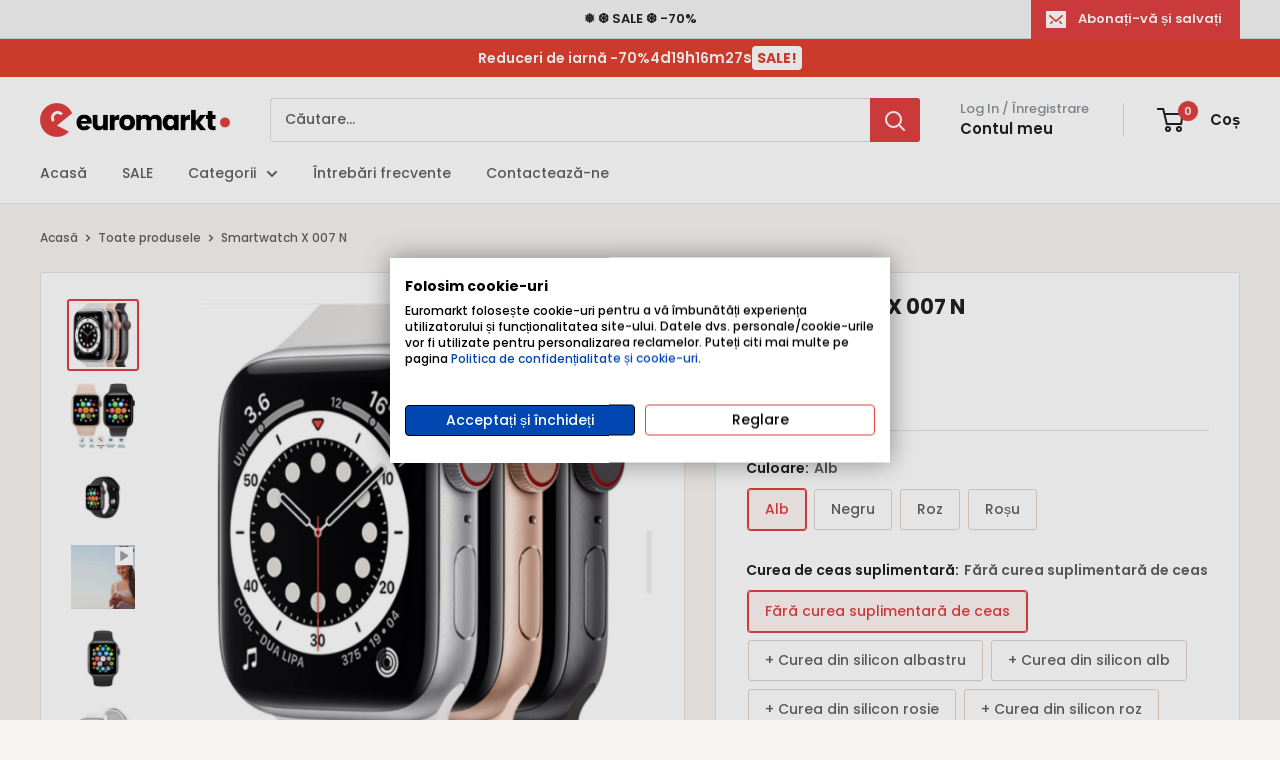

--- FILE ---
content_type: text/html; charset=utf-8
request_url: https://euro-markt.ro/products/smartwatch-x-007-n
body_size: 48735
content:
<!doctype html>

<html class="no-js" lang="ro-RO">
  <head>
    <meta charset="utf-8">
    <meta name="viewport" content="width=device-width, initial-scale=1.0, height=device-height, minimum-scale=1.0, maximum-scale=1.0">
    <meta name="theme-color" content="#e24040">
    <meta name="google-site-verification" content="xCqvpuH3g-F2ZG1Gk8DFHoUPk8XiGG_Rmq6EvEYHgqA" />
    <meta name="facebook-domain-verification" content="c3xvxzbr1mz51h726oons6fvk2yg92" />

    <title>Smartwatch X 007 N</title><meta name="description" content="Bucură-te de viața inteligentă Acest smartwacth vă va ajuta să vă atingeți obiectivele de fitness - Echipat cu senzor de mișcare, calcul inteligent al mișcării, distanța de mers pe jos, exercițiu eficient îndrumat științific; Suportă o varietate de moduri sportive, cum ar fi alergarea, săritura de coardă, ridicări ale "><link rel="canonical" href="https://euro-markt.ro/products/smartwatch-x-007-n"><link rel="shortcut icon" href="//euro-markt.ro/cdn/shop/files/euromarkt_96x96.png?v=1635337446" type="image/png"><link rel="preload" as="style" href="//euro-markt.ro/cdn/shop/t/13/assets/theme.css?v=27587624055204560521726300859">
    <link rel="preload" as="script" href="//euro-markt.ro/cdn/shop/t/13/assets/theme.js?v=21533866231722356321726147645">
    <link rel="preconnect" href="https://cdn.shopify.com">
    <link rel="preconnect" href="https://fonts.shopifycdn.com">
    <link rel="dns-prefetch" href="https://productreviews.shopifycdn.com">
    <link rel="dns-prefetch" href="https://ajax.googleapis.com">
    <link rel="dns-prefetch" href="https://maps.googleapis.com">
    <link rel="dns-prefetch" href="https://maps.gstatic.com">

    <meta property="og:type" content="product">
  <meta property="og:title" content="Smartwatch X 007 N"><meta property="og:image" content="http://euro-markt.ro/cdn/shop/products/Screenshot_2020-09-16-23-16-11-86_81b5f59f81a9801c9f112972edbe649b.jpg?v=1633356729">
    <meta property="og:image:secure_url" content="https://euro-markt.ro/cdn/shop/products/Screenshot_2020-09-16-23-16-11-86_81b5f59f81a9801c9f112972edbe649b.jpg?v=1633356729">
    <meta property="og:image:width" content="1000">
    <meta property="og:image:height" content="1000"><meta property="product:price:amount" content="119,99">
  <meta property="product:price:currency" content="RON"><meta property="og:description" content="Bucură-te de viața inteligentă Acest smartwacth vă va ajuta să vă atingeți obiectivele de fitness - Echipat cu senzor de mișcare, calcul inteligent al mișcării, distanța de mers pe jos, exercițiu eficient îndrumat științific; Suportă o varietate de moduri sportive, cum ar fi alergarea, săritura de coardă, ridicări ale "><meta property="og:url" content="https://euro-markt.ro/products/smartwatch-x-007-n">
<meta property="og:site_name" content="Euro-Markt Romania"><meta name="twitter:card" content="summary"><meta name="twitter:title" content="Smartwatch X 007 N">
  <meta name="twitter:description" content="Bucură-te de viața inteligentă Acest smartwacth vă va ajuta să vă atingeți obiectivele de fitness - Echipat cu senzor de mișcare, calcul inteligent al mișcării, distanța de mers pe jos, exercițiu eficient îndrumat științific; Suportă o varietate de moduri sportive, cum ar fi alergarea, săritura de coardă, ridicări ale trunchiului etc., pentru a satisface nevoile diferitelor sporturi. Până în prezent cel mai mare ecran color cu afișare HD IPS într-un design subțire și frumos. Este construit de la bază pentru a vă ajuta să conduceți un stil de viață mai sănătos și să fiți conectat. O tastă poate trezi vocea inteligentă - în pagina de apelare apăsați lung 2 secunde pentru a porni vocea inteligentă, apel vocal, răspunde la telefon etc., eliberați-vă mâinile   Compatibil cu IOS și ANDROID Aplicație : HiWatch Afișaj inteligent multi-informații Mai multe informații pe ecranul mare oferă">
  <meta name="twitter:image" content="https://euro-markt.ro/cdn/shop/products/Screenshot_2020-09-16-23-16-11-86_81b5f59f81a9801c9f112972edbe649b_600x600_crop_center.jpg?v=1633356729">
    <link rel="preload" href="//euro-markt.ro/cdn/fonts/poppins/poppins_n7.56758dcf284489feb014a026f3727f2f20a54626.woff2" as="font" type="font/woff2" crossorigin><link rel="preload" href="//euro-markt.ro/cdn/fonts/poppins/poppins_n5.ad5b4b72b59a00358afc706450c864c3c8323842.woff2" as="font" type="font/woff2" crossorigin><style>
  @font-face {
  font-family: Poppins;
  font-weight: 700;
  font-style: normal;
  font-display: swap;
  src: url("//euro-markt.ro/cdn/fonts/poppins/poppins_n7.56758dcf284489feb014a026f3727f2f20a54626.woff2") format("woff2"),
       url("//euro-markt.ro/cdn/fonts/poppins/poppins_n7.f34f55d9b3d3205d2cd6f64955ff4b36f0cfd8da.woff") format("woff");
}

  @font-face {
  font-family: Poppins;
  font-weight: 500;
  font-style: normal;
  font-display: swap;
  src: url("//euro-markt.ro/cdn/fonts/poppins/poppins_n5.ad5b4b72b59a00358afc706450c864c3c8323842.woff2") format("woff2"),
       url("//euro-markt.ro/cdn/fonts/poppins/poppins_n5.33757fdf985af2d24b32fcd84c9a09224d4b2c39.woff") format("woff");
}

@font-face {
  font-family: Poppins;
  font-weight: 600;
  font-style: normal;
  font-display: swap;
  src: url("//euro-markt.ro/cdn/fonts/poppins/poppins_n6.aa29d4918bc243723d56b59572e18228ed0786f6.woff2") format("woff2"),
       url("//euro-markt.ro/cdn/fonts/poppins/poppins_n6.5f815d845fe073750885d5b7e619ee00e8111208.woff") format("woff");
}

@font-face {
  font-family: Poppins;
  font-weight: 700;
  font-style: italic;
  font-display: swap;
  src: url("//euro-markt.ro/cdn/fonts/poppins/poppins_i7.42fd71da11e9d101e1e6c7932199f925f9eea42d.woff2") format("woff2"),
       url("//euro-markt.ro/cdn/fonts/poppins/poppins_i7.ec8499dbd7616004e21155106d13837fff4cf556.woff") format("woff");
}


  @font-face {
  font-family: Poppins;
  font-weight: 700;
  font-style: normal;
  font-display: swap;
  src: url("//euro-markt.ro/cdn/fonts/poppins/poppins_n7.56758dcf284489feb014a026f3727f2f20a54626.woff2") format("woff2"),
       url("//euro-markt.ro/cdn/fonts/poppins/poppins_n7.f34f55d9b3d3205d2cd6f64955ff4b36f0cfd8da.woff") format("woff");
}

  @font-face {
  font-family: Poppins;
  font-weight: 500;
  font-style: italic;
  font-display: swap;
  src: url("//euro-markt.ro/cdn/fonts/poppins/poppins_i5.6acfce842c096080e34792078ef3cb7c3aad24d4.woff2") format("woff2"),
       url("//euro-markt.ro/cdn/fonts/poppins/poppins_i5.a49113e4fe0ad7fd7716bd237f1602cbec299b3c.woff") format("woff");
}

  @font-face {
  font-family: Poppins;
  font-weight: 700;
  font-style: italic;
  font-display: swap;
  src: url("//euro-markt.ro/cdn/fonts/poppins/poppins_i7.42fd71da11e9d101e1e6c7932199f925f9eea42d.woff2") format("woff2"),
       url("//euro-markt.ro/cdn/fonts/poppins/poppins_i7.ec8499dbd7616004e21155106d13837fff4cf556.woff") format("woff");
}


  :root {
    --default-text-font-size : 15px;
    --base-text-font-size    : 14px;
    --heading-font-family    : Poppins, sans-serif;
    --heading-font-weight    : 700;
    --heading-font-style     : normal;
    --text-font-family       : Poppins, sans-serif;
    --text-font-weight       : 500;
    --text-font-style        : normal;
    --text-font-bolder-weight: 600;
    --text-link-decoration   : underline;

    --text-color               : #616161;
    --text-color-rgb           : 97, 97, 97;
    --heading-color            : #222021;
    --border-color             : #e7e2de;
    --border-color-rgb         : 231, 226, 222;
    --form-border-color        : #dcd5cf;
    --accent-color             : #e24040;
    --accent-color-rgb         : 226, 64, 64;
    --link-color               : #cb1836;
    --link-color-hover         : #871024;
    --background               : #f7f4f2;
    --secondary-background     : #ffffff;
    --secondary-background-rgb : 255, 255, 255;
    --accent-background        : rgba(226, 64, 64, 0.08);

    --input-background: #ffffff;

    --error-color       : #ff0000;
    --error-background  : rgba(255, 0, 0, 0.07);
    --success-color     : #00aa00;
    --success-background: rgba(0, 170, 0, 0.11);

    --primary-button-background      : #e24040;
    --primary-button-background-rgb  : 226, 64, 64;
    --primary-button-text-color      : #ffffff;
    --secondary-button-background    : #f8d94c;
    --secondary-button-background-rgb: 248, 217, 76;
    --secondary-button-text-color    : #222021;

    --header-background      : #ffffff;
    --header-text-color      : #222021;
    --header-light-text-color: #8a9297;
    --header-border-color    : rgba(138, 146, 151, 0.3);
    --header-accent-color    : #e24040;

    --footer-background-color:    #222021;
    --footer-heading-text-color:  #ffffff;
    --footer-body-text-color:     #ffffff;
    --footer-body-text-color-rgb: 255, 255, 255;
    --footer-accent-color:        #e24040;
    --footer-accent-color-rgb:    226, 64, 64;
    --footer-border:              none;
    
    --flickity-arrow-color: #bcaea3;--product-on-sale-accent           : #e24040;
    --product-on-sale-accent-rgb       : 226, 64, 64;
    --product-on-sale-color            : #ffffff;
    --product-in-stock-color           : #008a00;
    --product-low-stock-color          : #cf0e0e;
    --product-sold-out-color           : #8a9297;
    --product-custom-label-1-background: #222021;
    --product-custom-label-1-color     : #ffffff;
    --product-custom-label-2-background: #f76d14;
    --product-custom-label-2-color     : #ffffff;
    --product-review-star-color        : #ffbd00;

    --mobile-container-gutter : 20px;
    --desktop-container-gutter: 40px;

    /* Shopify related variables */
    --payment-terms-background-color: #f7f4f2;
  }
</style>

<script>
  // IE11 does not have support for CSS variables, so we have to polyfill them
  if (!(((window || {}).CSS || {}).supports && window.CSS.supports('(--a: 0)'))) {
    const script = document.createElement('script');
    script.type = 'text/javascript';
    script.src = 'https://cdn.jsdelivr.net/npm/css-vars-ponyfill@2';
    script.onload = function() {
      cssVars({});
    };

    document.getElementsByTagName('head')[0].appendChild(script);
  }
</script>


    <script>window.performance && window.performance.mark && window.performance.mark('shopify.content_for_header.start');</script><meta name="google-site-verification" content="DevtzgBSe2N_qvu4LUXsLrxeivU0xaPi3GlD8s69nN4">
<meta id="shopify-digital-wallet" name="shopify-digital-wallet" content="/55063085308/digital_wallets/dialog">
<link rel="alternate" type="application/json+oembed" href="https://euro-markt.ro/products/smartwatch-x-007-n.oembed">
<script async="async" src="/checkouts/internal/preloads.js?locale=ro-RO"></script>
<script id="shopify-features" type="application/json">{"accessToken":"ffe19aa648e6f6fa666a94128053533d","betas":["rich-media-storefront-analytics"],"domain":"euro-markt.ro","predictiveSearch":true,"shopId":55063085308,"locale":"ro"}</script>
<script>var Shopify = Shopify || {};
Shopify.shop = "euromarkt-romania.myshopify.com";
Shopify.locale = "ro-RO";
Shopify.currency = {"active":"RON","rate":"1.0"};
Shopify.country = "RO";
Shopify.theme = {"name":"Warehouse 5.1 RO LIVE timer","id":143741387004,"schema_name":"Warehouse","schema_version":"5.1.0","theme_store_id":871,"role":"main"};
Shopify.theme.handle = "null";
Shopify.theme.style = {"id":null,"handle":null};
Shopify.cdnHost = "euro-markt.ro/cdn";
Shopify.routes = Shopify.routes || {};
Shopify.routes.root = "/";</script>
<script type="module">!function(o){(o.Shopify=o.Shopify||{}).modules=!0}(window);</script>
<script>!function(o){function n(){var o=[];function n(){o.push(Array.prototype.slice.apply(arguments))}return n.q=o,n}var t=o.Shopify=o.Shopify||{};t.loadFeatures=n(),t.autoloadFeatures=n()}(window);</script>
<script id="shop-js-analytics" type="application/json">{"pageType":"product"}</script>
<script defer="defer" async type="module" src="//euro-markt.ro/cdn/shopifycloud/shop-js/modules/v2/client.init-shop-cart-sync_BrMiuKTl.ro-RO.esm.js"></script>
<script defer="defer" async type="module" src="//euro-markt.ro/cdn/shopifycloud/shop-js/modules/v2/chunk.common_Du-6Yuvl.esm.js"></script>
<script defer="defer" async type="module" src="//euro-markt.ro/cdn/shopifycloud/shop-js/modules/v2/chunk.modal_D8avCJSe.esm.js"></script>
<script type="module">
  await import("//euro-markt.ro/cdn/shopifycloud/shop-js/modules/v2/client.init-shop-cart-sync_BrMiuKTl.ro-RO.esm.js");
await import("//euro-markt.ro/cdn/shopifycloud/shop-js/modules/v2/chunk.common_Du-6Yuvl.esm.js");
await import("//euro-markt.ro/cdn/shopifycloud/shop-js/modules/v2/chunk.modal_D8avCJSe.esm.js");

  window.Shopify.SignInWithShop?.initShopCartSync?.({"fedCMEnabled":true,"windoidEnabled":true});

</script>
<script>(function() {
  var isLoaded = false;
  function asyncLoad() {
    if (isLoaded) return;
    isLoaded = true;
    var urls = ["https:\/\/intg.snapchat.com\/shopify\/shopify-scevent-init.js?id=a59a1c6f-e7f3-4339-951e-c84facbb637d\u0026shop=euromarkt-romania.myshopify.com"];
    for (var i = 0; i < urls.length; i++) {
      var s = document.createElement('script');
      s.type = 'text/javascript';
      s.async = true;
      s.src = urls[i];
      var x = document.getElementsByTagName('script')[0];
      x.parentNode.insertBefore(s, x);
    }
  };
  if(window.attachEvent) {
    window.attachEvent('onload', asyncLoad);
  } else {
    window.addEventListener('load', asyncLoad, false);
  }
})();</script>
<script id="__st">var __st={"a":55063085308,"offset":3600,"reqid":"bcade6e1-d416-4af3-8389-8a133d6536f6-1769053406","pageurl":"euro-markt.ro\/products\/smartwatch-x-007-n","u":"f34d5eecafd5","p":"product","rtyp":"product","rid":7187884048636};</script>
<script>window.ShopifyPaypalV4VisibilityTracking = true;</script>
<script id="captcha-bootstrap">!function(){'use strict';const t='contact',e='account',n='new_comment',o=[[t,t],['blogs',n],['comments',n],[t,'customer']],c=[[e,'customer_login'],[e,'guest_login'],[e,'recover_customer_password'],[e,'create_customer']],r=t=>t.map((([t,e])=>`form[action*='/${t}']:not([data-nocaptcha='true']) input[name='form_type'][value='${e}']`)).join(','),a=t=>()=>t?[...document.querySelectorAll(t)].map((t=>t.form)):[];function s(){const t=[...o],e=r(t);return a(e)}const i='password',u='form_key',d=['recaptcha-v3-token','g-recaptcha-response','h-captcha-response',i],f=()=>{try{return window.sessionStorage}catch{return}},m='__shopify_v',_=t=>t.elements[u];function p(t,e,n=!1){try{const o=window.sessionStorage,c=JSON.parse(o.getItem(e)),{data:r}=function(t){const{data:e,action:n}=t;return t[m]||n?{data:e,action:n}:{data:t,action:n}}(c);for(const[e,n]of Object.entries(r))t.elements[e]&&(t.elements[e].value=n);n&&o.removeItem(e)}catch(o){console.error('form repopulation failed',{error:o})}}const l='form_type',E='cptcha';function T(t){t.dataset[E]=!0}const w=window,h=w.document,L='Shopify',v='ce_forms',y='captcha';let A=!1;((t,e)=>{const n=(g='f06e6c50-85a8-45c8-87d0-21a2b65856fe',I='https://cdn.shopify.com/shopifycloud/storefront-forms-hcaptcha/ce_storefront_forms_captcha_hcaptcha.v1.5.2.iife.js',D={infoText:'Protejat prin hCaptcha',privacyText:'Confidențialitate',termsText:'Condiții'},(t,e,n)=>{const o=w[L][v],c=o.bindForm;if(c)return c(t,g,e,D).then(n);var r;o.q.push([[t,g,e,D],n]),r=I,A||(h.body.append(Object.assign(h.createElement('script'),{id:'captcha-provider',async:!0,src:r})),A=!0)});var g,I,D;w[L]=w[L]||{},w[L][v]=w[L][v]||{},w[L][v].q=[],w[L][y]=w[L][y]||{},w[L][y].protect=function(t,e){n(t,void 0,e),T(t)},Object.freeze(w[L][y]),function(t,e,n,w,h,L){const[v,y,A,g]=function(t,e,n){const i=e?o:[],u=t?c:[],d=[...i,...u],f=r(d),m=r(i),_=r(d.filter((([t,e])=>n.includes(e))));return[a(f),a(m),a(_),s()]}(w,h,L),I=t=>{const e=t.target;return e instanceof HTMLFormElement?e:e&&e.form},D=t=>v().includes(t);t.addEventListener('submit',(t=>{const e=I(t);if(!e)return;const n=D(e)&&!e.dataset.hcaptchaBound&&!e.dataset.recaptchaBound,o=_(e),c=g().includes(e)&&(!o||!o.value);(n||c)&&t.preventDefault(),c&&!n&&(function(t){try{if(!f())return;!function(t){const e=f();if(!e)return;const n=_(t);if(!n)return;const o=n.value;o&&e.removeItem(o)}(t);const e=Array.from(Array(32),(()=>Math.random().toString(36)[2])).join('');!function(t,e){_(t)||t.append(Object.assign(document.createElement('input'),{type:'hidden',name:u})),t.elements[u].value=e}(t,e),function(t,e){const n=f();if(!n)return;const o=[...t.querySelectorAll(`input[type='${i}']`)].map((({name:t})=>t)),c=[...d,...o],r={};for(const[a,s]of new FormData(t).entries())c.includes(a)||(r[a]=s);n.setItem(e,JSON.stringify({[m]:1,action:t.action,data:r}))}(t,e)}catch(e){console.error('failed to persist form',e)}}(e),e.submit())}));const S=(t,e)=>{t&&!t.dataset[E]&&(n(t,e.some((e=>e===t))),T(t))};for(const o of['focusin','change'])t.addEventListener(o,(t=>{const e=I(t);D(e)&&S(e,y())}));const B=e.get('form_key'),M=e.get(l),P=B&&M;t.addEventListener('DOMContentLoaded',(()=>{const t=y();if(P)for(const e of t)e.elements[l].value===M&&p(e,B);[...new Set([...A(),...v().filter((t=>'true'===t.dataset.shopifyCaptcha))])].forEach((e=>S(e,t)))}))}(h,new URLSearchParams(w.location.search),n,t,e,['guest_login'])})(!0,!0)}();</script>
<script integrity="sha256-4kQ18oKyAcykRKYeNunJcIwy7WH5gtpwJnB7kiuLZ1E=" data-source-attribution="shopify.loadfeatures" defer="defer" src="//euro-markt.ro/cdn/shopifycloud/storefront/assets/storefront/load_feature-a0a9edcb.js" crossorigin="anonymous"></script>
<script data-source-attribution="shopify.dynamic_checkout.dynamic.init">var Shopify=Shopify||{};Shopify.PaymentButton=Shopify.PaymentButton||{isStorefrontPortableWallets:!0,init:function(){window.Shopify.PaymentButton.init=function(){};var t=document.createElement("script");t.src="https://euro-markt.ro/cdn/shopifycloud/portable-wallets/latest/portable-wallets.ro.js",t.type="module",document.head.appendChild(t)}};
</script>
<script data-source-attribution="shopify.dynamic_checkout.buyer_consent">
  function portableWalletsHideBuyerConsent(e){var t=document.getElementById("shopify-buyer-consent"),n=document.getElementById("shopify-subscription-policy-button");t&&n&&(t.classList.add("hidden"),t.setAttribute("aria-hidden","true"),n.removeEventListener("click",e))}function portableWalletsShowBuyerConsent(e){var t=document.getElementById("shopify-buyer-consent"),n=document.getElementById("shopify-subscription-policy-button");t&&n&&(t.classList.remove("hidden"),t.removeAttribute("aria-hidden"),n.addEventListener("click",e))}window.Shopify?.PaymentButton&&(window.Shopify.PaymentButton.hideBuyerConsent=portableWalletsHideBuyerConsent,window.Shopify.PaymentButton.showBuyerConsent=portableWalletsShowBuyerConsent);
</script>
<script data-source-attribution="shopify.dynamic_checkout.cart.bootstrap">document.addEventListener("DOMContentLoaded",(function(){function t(){return document.querySelector("shopify-accelerated-checkout-cart, shopify-accelerated-checkout")}if(t())Shopify.PaymentButton.init();else{new MutationObserver((function(e,n){t()&&(Shopify.PaymentButton.init(),n.disconnect())})).observe(document.body,{childList:!0,subtree:!0})}}));
</script>
<link id="shopify-accelerated-checkout-styles" rel="stylesheet" media="screen" href="https://euro-markt.ro/cdn/shopifycloud/portable-wallets/latest/accelerated-checkout-backwards-compat.css" crossorigin="anonymous">
<style id="shopify-accelerated-checkout-cart">
        #shopify-buyer-consent {
  margin-top: 1em;
  display: inline-block;
  width: 100%;
}

#shopify-buyer-consent.hidden {
  display: none;
}

#shopify-subscription-policy-button {
  background: none;
  border: none;
  padding: 0;
  text-decoration: underline;
  font-size: inherit;
  cursor: pointer;
}

#shopify-subscription-policy-button::before {
  box-shadow: none;
}

      </style>

<script>window.performance && window.performance.mark && window.performance.mark('shopify.content_for_header.end');</script>

    <link rel="stylesheet" href="//euro-markt.ro/cdn/shop/t/13/assets/theme.css?v=27587624055204560521726300859">

    
  <script type="application/ld+json">
  {
    "@context": "https://schema.org",
    "@type": "Product",
    "productID": 7187884048636,
    "offers": [{
          "@type": "Offer",
          "name": "Alb \/ Fără curea suplimentară de ceas",
          "availability":"https://schema.org/InStock",
          "price": 119.99,
          "priceCurrency": "RON",
          "priceValidUntil": "2026-02-01","sku": "24061",
          "url": "/products/smartwatch-x-007-n?variant=41475908206844"
        },
{
          "@type": "Offer",
          "name": "Alb \/ + Curea din silicon albastru",
          "availability":"https://schema.org/InStock",
          "price": 134.99,
          "priceCurrency": "RON",
          "priceValidUntil": "2026-02-01","sku": "240611",
          "url": "/products/smartwatch-x-007-n?variant=44278752280828"
        },
{
          "@type": "Offer",
          "name": "Alb \/ + Curea din silicon alb",
          "availability":"https://schema.org/InStock",
          "price": 134.99,
          "priceCurrency": "RON",
          "priceValidUntil": "2026-02-01","sku": "240612",
          "url": "/products/smartwatch-x-007-n?variant=44278752313596"
        },
{
          "@type": "Offer",
          "name": "Alb \/ + Curea din silicon rosie",
          "availability":"https://schema.org/InStock",
          "price": 134.99,
          "priceCurrency": "RON",
          "priceValidUntil": "2026-02-01","sku": "240613",
          "url": "/products/smartwatch-x-007-n?variant=44278752346364"
        },
{
          "@type": "Offer",
          "name": "Alb \/ + Curea din silicon roz",
          "availability":"https://schema.org/InStock",
          "price": 134.99,
          "priceCurrency": "RON",
          "priceValidUntil": "2026-02-01","sku": "240614",
          "url": "/products/smartwatch-x-007-n?variant=44278752379132"
        },
{
          "@type": "Offer",
          "name": "Negru \/ Fără curea suplimentară de ceas",
          "availability":"https://schema.org/InStock",
          "price": 119.99,
          "priceCurrency": "RON",
          "priceValidUntil": "2026-02-01","sku": "24058",
          "url": "/products/smartwatch-x-007-n?variant=41475908239612"
        },
{
          "@type": "Offer",
          "name": "Negru \/ + Curea din silicon albastru",
          "availability":"https://schema.org/InStock",
          "price": 134.99,
          "priceCurrency": "RON",
          "priceValidUntil": "2026-02-01","sku": "240581",
          "url": "/products/smartwatch-x-007-n?variant=44278752411900"
        },
{
          "@type": "Offer",
          "name": "Negru \/ + Curea din silicon alb",
          "availability":"https://schema.org/InStock",
          "price": 134.99,
          "priceCurrency": "RON",
          "priceValidUntil": "2026-02-01","sku": "240582",
          "url": "/products/smartwatch-x-007-n?variant=44278752444668"
        },
{
          "@type": "Offer",
          "name": "Negru \/ + Curea din silicon rosie",
          "availability":"https://schema.org/InStock",
          "price": 134.99,
          "priceCurrency": "RON",
          "priceValidUntil": "2026-02-01","sku": "240583",
          "url": "/products/smartwatch-x-007-n?variant=44278752477436"
        },
{
          "@type": "Offer",
          "name": "Negru \/ + Curea din silicon roz",
          "availability":"https://schema.org/InStock",
          "price": 134.99,
          "priceCurrency": "RON",
          "priceValidUntil": "2026-02-01","sku": "240584",
          "url": "/products/smartwatch-x-007-n?variant=44278752510204"
        },
{
          "@type": "Offer",
          "name": "Roz \/ Fără curea suplimentară de ceas",
          "availability":"https://schema.org/InStock",
          "price": 119.99,
          "priceCurrency": "RON",
          "priceValidUntil": "2026-02-01","sku": "24060",
          "url": "/products/smartwatch-x-007-n?variant=41475908272380"
        },
{
          "@type": "Offer",
          "name": "Roz \/ + Curea din silicon albastru",
          "availability":"https://schema.org/InStock",
          "price": 134.99,
          "priceCurrency": "RON",
          "priceValidUntil": "2026-02-01","sku": "240601",
          "url": "/products/smartwatch-x-007-n?variant=44278752542972"
        },
{
          "@type": "Offer",
          "name": "Roz \/ + Curea din silicon alb",
          "availability":"https://schema.org/InStock",
          "price": 134.99,
          "priceCurrency": "RON",
          "priceValidUntil": "2026-02-01","sku": "240602",
          "url": "/products/smartwatch-x-007-n?variant=44278752575740"
        },
{
          "@type": "Offer",
          "name": "Roz \/ + Curea din silicon rosie",
          "availability":"https://schema.org/InStock",
          "price": 134.99,
          "priceCurrency": "RON",
          "priceValidUntil": "2026-02-01","sku": "240603",
          "url": "/products/smartwatch-x-007-n?variant=44278752608508"
        },
{
          "@type": "Offer",
          "name": "Roz \/ + Curea din silicon roz",
          "availability":"https://schema.org/InStock",
          "price": 134.99,
          "priceCurrency": "RON",
          "priceValidUntil": "2026-02-01","sku": "240604",
          "url": "/products/smartwatch-x-007-n?variant=44278752641276"
        },
{
          "@type": "Offer",
          "name": "Roșu \/ Fără curea suplimentară de ceas",
          "availability":"https://schema.org/InStock",
          "price": 99.99,
          "priceCurrency": "RON",
          "priceValidUntil": "2026-02-01","sku": "26195",
          "url": "/products/smartwatch-x-007-n?variant=42554738114812"
        },
{
          "@type": "Offer",
          "name": "Roșu \/ + Curea din silicon albastru",
          "availability":"https://schema.org/InStock",
          "price": 114.99,
          "priceCurrency": "RON",
          "priceValidUntil": "2026-02-01","sku": "261951",
          "url": "/products/smartwatch-x-007-n?variant=44278752674044"
        },
{
          "@type": "Offer",
          "name": "Roșu \/ + Curea din silicon alb",
          "availability":"https://schema.org/InStock",
          "price": 114.99,
          "priceCurrency": "RON",
          "priceValidUntil": "2026-02-01","sku": "261952",
          "url": "/products/smartwatch-x-007-n?variant=44278752706812"
        },
{
          "@type": "Offer",
          "name": "Roșu \/ + Curea din silicon rosie",
          "availability":"https://schema.org/InStock",
          "price": 114.99,
          "priceCurrency": "RON",
          "priceValidUntil": "2026-02-01","sku": "261953",
          "url": "/products/smartwatch-x-007-n?variant=44278752739580"
        },
{
          "@type": "Offer",
          "name": "Roșu \/ + Curea din silicon roz",
          "availability":"https://schema.org/InStock",
          "price": 114.99,
          "priceCurrency": "RON",
          "priceValidUntil": "2026-02-01","sku": "261954",
          "url": "/products/smartwatch-x-007-n?variant=44278752772348"
        }
],"brand": {
      "@type": "Brand",
      "name": "Euro-Markt Romania"
    },
    "name": "Smartwatch X 007 N",
    "description": "\n\nBucură-te de viața inteligentă\n\n\n\n\n\nAcest smartwacth vă va ajuta să vă atingeți obiectivele de fitness - Echipat cu senzor de mișcare, calcul inteligent al mișcării, distanța de mers pe jos, exercițiu eficient îndrumat științific; Suportă o varietate de moduri sportive, cum ar fi alergarea, săritura de coardă, ridicări ale trunchiului etc., pentru a satisface nevoile diferitelor sporturi.\n\n\nPână în prezent cel mai mare ecran color cu afișare HD IPS într-un design subțire și frumos. Este construit de la bază pentru a vă ajuta să conduceți un stil de viață mai sănătos și să fiți conectat.\n\nO tastă poate trezi vocea inteligentă - în pagina de apelare apăsați lung 2 secunde pentru a porni vocea inteligentă, apel vocal, răspunde la telefon etc., eliberați-vă mâinile\n\n \nCompatibil cu IOS și ANDROID\nAplicație : HiWatch\n\n\n\n\nAfișaj inteligent multi-informații\nMai multe informații pe ecranul mare oferă acces la funcții mai rapid\n \n\n \nAfișaj mare de 1,54 inci, rezoluție 320 * 240, saturație de culoare de până la 80%, culori strălucitoare, rezoluție înaltă a ecranului mare aduc un câmp vizual mai larg și detalii mai bogate ale imaginii.\n\nIP67 rezistent la apă - Port fără griji, puteți purta ceasul atunci când te speli pe dinți , plouă sau înoți\n\n\nO varietate de stiluri dinamice de meniu pentru a vă satisface utilizarea zilnică a diferitelor operații obișnuite, comutați ușor cu o tastă, personalizați-vă stilul exclusiv.\n\nDouă stiluri principale - Intrați în meniul stilului și puteți comuta între stilul de vizualizare grilă sau stilul listei în funcție de preferință, după cum doriți.\n \n\n \nFuncție: Pașii de exercițiu, calcularea distanței, Calorii, monitorizarea presiunii sanguine, monitorizarea ritmului cardiac, muzică fără fir, monitorizare somn, apel fără fir, memento mesaj scurt, aplicație socială, memento informație, ceas cu alarmă inteligent, reamintire sedentarism, mod multi-exercițiu, creștere luminozitate la ridicarea mânii, Caută smartwatch, Găsește telefonul mobil\n \n\n\nMonitorizarea somnului vă ajută să îmbunătățiți calitatea acestuia\n\nMonitorizarea științifică a somnului, monitorizează durata somnului și calitatea somnului, înregistrează datele despre somnul profund și somnul ușor pentru a vă ajuta să îmbunătățești calitatea somnului.\n \n\n\n",
    "category": "",
    "url": "/products/smartwatch-x-007-n",
    "sku": "24061",
    "image": {
      "@type": "ImageObject",
      "url": "https://euro-markt.ro/cdn/shop/products/Screenshot_2020-09-16-23-16-11-86_81b5f59f81a9801c9f112972edbe649b.jpg?v=1633356729&width=1024",
      "image": "https://euro-markt.ro/cdn/shop/products/Screenshot_2020-09-16-23-16-11-86_81b5f59f81a9801c9f112972edbe649b.jpg?v=1633356729&width=1024",
      "name": "",
      "width": "1024",
      "height": "1024"
    }
  }
  </script>



  <script type="application/ld+json">
  {
    "@context": "https://schema.org",
    "@type": "BreadcrumbList",
  "itemListElement": [{
      "@type": "ListItem",
      "position": 1,
      "name": "Acasă",
      "item": "https://euro-markt.ro"
    },{
          "@type": "ListItem",
          "position": 2,
          "name": "Smartwatch X 007 N",
          "item": "https://euro-markt.ro/products/smartwatch-x-007-n"
        }]
  }
  </script>



    <script>
      // This allows to expose several variables to the global scope, to be used in scripts
      window.theme = {
        pageType: "product",
        cartCount: 0,
        moneyFormat: "{{amount_with_comma_separator}} lei",
        moneyWithCurrencyFormat: "{{amount_with_comma_separator}} lei RON",
        currencyCodeEnabled: false,
        showDiscount: true,
        discountMode: "percentage",
        cartType: "page"
      };

      window.routes = {
        rootUrl: "\/",
        rootUrlWithoutSlash: '',
        cartUrl: "\/cart",
        cartAddUrl: "\/cart\/add",
        cartUpdateUrl: "\/cart\/update",
        cartChangeUrl: "\/cart\/change",
        searchUrl: "\/search",
        productRecommendationsUrl: "\/recommendations\/products"
      };

      window.languages = {
        productRegularPrice: "Preț obișnuit",
        productSalePrice: "Preț de vânzare",
        collectionOnSaleLabel: "-{{savings}}",
        productFormUnavailable: "Indisponibil",
        productFormAddToCart: "Adaugă în coș",
        productFormPreOrder: "Pre-comanda",
        productFormSoldOut: "Vândut",
        productAdded: "Produsul a fost adăugat în coș",
        productAddedShort: "Adăugat!",
        shippingEstimatorNoResults: "Nu s-a putut găsi nicio expediere pentru adresa dumneavoastră.",
        shippingEstimatorOneResult: "Există o singură rată de expediere pentru adresa dumneavoastră:",
        shippingEstimatorMultipleResults: "Există {{count}} tarife de expediere pentru adresa dumneavoastră:",
        shippingEstimatorErrors: "Există câteva erori:"
      };

      document.documentElement.className = document.documentElement.className.replace('no-js', 'js');
    </script><script src="//euro-markt.ro/cdn/shop/t/13/assets/theme.js?v=21533866231722356321726147645" defer></script>
    <script src="//euro-markt.ro/cdn/shop/t/13/assets/custom.js?v=133825368471562873321726147645" defer></script><script>
        (function () {
          window.onpageshow = function() {
            // We force re-freshing the cart content onpageshow, as most browsers will serve a cache copy when hitting the
            // back button, which cause staled data
            document.documentElement.dispatchEvent(new CustomEvent('cart:refresh', {
              bubbles: true,
              detail: {scrollToTop: false}
            }));
          };
        })();
      </script><style>
    .cookiefirst-root span {
        font-weight: 500!important;
    }
    </style>
    
  <!-- BEGIN app block: shopify://apps/cookiefirst-cookie-consent/blocks/app-embed/37d77193-8346-4ef8-8a15-e89dc81b23b7 -->
  
  
  
  
    
      <link rel="preconnect" href="//consent.cookiefirst.com">
      <link rel="preconnect" href="//edge.cookiefirst.com" />
      <link rel="dns-prefetch" href="//consent.cookiefirst.com">
      <link rel="dns-prefetch" href="//edge.cookiefirst.com" />
      <link rel="preload" href="//consent.cookiefirst.com/sh-customer-privacy.js" as="script">
      <script type="text/javascript" src="//consent.cookiefirst.com/sh-customer-privacy.js"></script>
      
        <script src="https://consent.cookiefirst.com/sites/euro-markt.ro-2103060f-ccd9-487c-835a-96a9ecf54ada/consent.js"></script>
      
    
  


<!-- END app block --><link href="https://monorail-edge.shopifysvc.com" rel="dns-prefetch">
<script>(function(){if ("sendBeacon" in navigator && "performance" in window) {try {var session_token_from_headers = performance.getEntriesByType('navigation')[0].serverTiming.find(x => x.name == '_s').description;} catch {var session_token_from_headers = undefined;}var session_cookie_matches = document.cookie.match(/_shopify_s=([^;]*)/);var session_token_from_cookie = session_cookie_matches && session_cookie_matches.length === 2 ? session_cookie_matches[1] : "";var session_token = session_token_from_headers || session_token_from_cookie || "";function handle_abandonment_event(e) {var entries = performance.getEntries().filter(function(entry) {return /monorail-edge.shopifysvc.com/.test(entry.name);});if (!window.abandonment_tracked && entries.length === 0) {window.abandonment_tracked = true;var currentMs = Date.now();var navigation_start = performance.timing.navigationStart;var payload = {shop_id: 55063085308,url: window.location.href,navigation_start,duration: currentMs - navigation_start,session_token,page_type: "product"};window.navigator.sendBeacon("https://monorail-edge.shopifysvc.com/v1/produce", JSON.stringify({schema_id: "online_store_buyer_site_abandonment/1.1",payload: payload,metadata: {event_created_at_ms: currentMs,event_sent_at_ms: currentMs}}));}}window.addEventListener('pagehide', handle_abandonment_event);}}());</script>
<script id="web-pixels-manager-setup">(function e(e,d,r,n,o){if(void 0===o&&(o={}),!Boolean(null===(a=null===(i=window.Shopify)||void 0===i?void 0:i.analytics)||void 0===a?void 0:a.replayQueue)){var i,a;window.Shopify=window.Shopify||{};var t=window.Shopify;t.analytics=t.analytics||{};var s=t.analytics;s.replayQueue=[],s.publish=function(e,d,r){return s.replayQueue.push([e,d,r]),!0};try{self.performance.mark("wpm:start")}catch(e){}var l=function(){var e={modern:/Edge?\/(1{2}[4-9]|1[2-9]\d|[2-9]\d{2}|\d{4,})\.\d+(\.\d+|)|Firefox\/(1{2}[4-9]|1[2-9]\d|[2-9]\d{2}|\d{4,})\.\d+(\.\d+|)|Chrom(ium|e)\/(9{2}|\d{3,})\.\d+(\.\d+|)|(Maci|X1{2}).+ Version\/(15\.\d+|(1[6-9]|[2-9]\d|\d{3,})\.\d+)([,.]\d+|)( \(\w+\)|)( Mobile\/\w+|) Safari\/|Chrome.+OPR\/(9{2}|\d{3,})\.\d+\.\d+|(CPU[ +]OS|iPhone[ +]OS|CPU[ +]iPhone|CPU IPhone OS|CPU iPad OS)[ +]+(15[._]\d+|(1[6-9]|[2-9]\d|\d{3,})[._]\d+)([._]\d+|)|Android:?[ /-](13[3-9]|1[4-9]\d|[2-9]\d{2}|\d{4,})(\.\d+|)(\.\d+|)|Android.+Firefox\/(13[5-9]|1[4-9]\d|[2-9]\d{2}|\d{4,})\.\d+(\.\d+|)|Android.+Chrom(ium|e)\/(13[3-9]|1[4-9]\d|[2-9]\d{2}|\d{4,})\.\d+(\.\d+|)|SamsungBrowser\/([2-9]\d|\d{3,})\.\d+/,legacy:/Edge?\/(1[6-9]|[2-9]\d|\d{3,})\.\d+(\.\d+|)|Firefox\/(5[4-9]|[6-9]\d|\d{3,})\.\d+(\.\d+|)|Chrom(ium|e)\/(5[1-9]|[6-9]\d|\d{3,})\.\d+(\.\d+|)([\d.]+$|.*Safari\/(?![\d.]+ Edge\/[\d.]+$))|(Maci|X1{2}).+ Version\/(10\.\d+|(1[1-9]|[2-9]\d|\d{3,})\.\d+)([,.]\d+|)( \(\w+\)|)( Mobile\/\w+|) Safari\/|Chrome.+OPR\/(3[89]|[4-9]\d|\d{3,})\.\d+\.\d+|(CPU[ +]OS|iPhone[ +]OS|CPU[ +]iPhone|CPU IPhone OS|CPU iPad OS)[ +]+(10[._]\d+|(1[1-9]|[2-9]\d|\d{3,})[._]\d+)([._]\d+|)|Android:?[ /-](13[3-9]|1[4-9]\d|[2-9]\d{2}|\d{4,})(\.\d+|)(\.\d+|)|Mobile Safari.+OPR\/([89]\d|\d{3,})\.\d+\.\d+|Android.+Firefox\/(13[5-9]|1[4-9]\d|[2-9]\d{2}|\d{4,})\.\d+(\.\d+|)|Android.+Chrom(ium|e)\/(13[3-9]|1[4-9]\d|[2-9]\d{2}|\d{4,})\.\d+(\.\d+|)|Android.+(UC? ?Browser|UCWEB|U3)[ /]?(15\.([5-9]|\d{2,})|(1[6-9]|[2-9]\d|\d{3,})\.\d+)\.\d+|SamsungBrowser\/(5\.\d+|([6-9]|\d{2,})\.\d+)|Android.+MQ{2}Browser\/(14(\.(9|\d{2,})|)|(1[5-9]|[2-9]\d|\d{3,})(\.\d+|))(\.\d+|)|K[Aa][Ii]OS\/(3\.\d+|([4-9]|\d{2,})\.\d+)(\.\d+|)/},d=e.modern,r=e.legacy,n=navigator.userAgent;return n.match(d)?"modern":n.match(r)?"legacy":"unknown"}(),u="modern"===l?"modern":"legacy",c=(null!=n?n:{modern:"",legacy:""})[u],f=function(e){return[e.baseUrl,"/wpm","/b",e.hashVersion,"modern"===e.buildTarget?"m":"l",".js"].join("")}({baseUrl:d,hashVersion:r,buildTarget:u}),m=function(e){var d=e.version,r=e.bundleTarget,n=e.surface,o=e.pageUrl,i=e.monorailEndpoint;return{emit:function(e){var a=e.status,t=e.errorMsg,s=(new Date).getTime(),l=JSON.stringify({metadata:{event_sent_at_ms:s},events:[{schema_id:"web_pixels_manager_load/3.1",payload:{version:d,bundle_target:r,page_url:o,status:a,surface:n,error_msg:t},metadata:{event_created_at_ms:s}}]});if(!i)return console&&console.warn&&console.warn("[Web Pixels Manager] No Monorail endpoint provided, skipping logging."),!1;try{return self.navigator.sendBeacon.bind(self.navigator)(i,l)}catch(e){}var u=new XMLHttpRequest;try{return u.open("POST",i,!0),u.setRequestHeader("Content-Type","text/plain"),u.send(l),!0}catch(e){return console&&console.warn&&console.warn("[Web Pixels Manager] Got an unhandled error while logging to Monorail."),!1}}}}({version:r,bundleTarget:l,surface:e.surface,pageUrl:self.location.href,monorailEndpoint:e.monorailEndpoint});try{o.browserTarget=l,function(e){var d=e.src,r=e.async,n=void 0===r||r,o=e.onload,i=e.onerror,a=e.sri,t=e.scriptDataAttributes,s=void 0===t?{}:t,l=document.createElement("script"),u=document.querySelector("head"),c=document.querySelector("body");if(l.async=n,l.src=d,a&&(l.integrity=a,l.crossOrigin="anonymous"),s)for(var f in s)if(Object.prototype.hasOwnProperty.call(s,f))try{l.dataset[f]=s[f]}catch(e){}if(o&&l.addEventListener("load",o),i&&l.addEventListener("error",i),u)u.appendChild(l);else{if(!c)throw new Error("Did not find a head or body element to append the script");c.appendChild(l)}}({src:f,async:!0,onload:function(){if(!function(){var e,d;return Boolean(null===(d=null===(e=window.Shopify)||void 0===e?void 0:e.analytics)||void 0===d?void 0:d.initialized)}()){var d=window.webPixelsManager.init(e)||void 0;if(d){var r=window.Shopify.analytics;r.replayQueue.forEach((function(e){var r=e[0],n=e[1],o=e[2];d.publishCustomEvent(r,n,o)})),r.replayQueue=[],r.publish=d.publishCustomEvent,r.visitor=d.visitor,r.initialized=!0}}},onerror:function(){return m.emit({status:"failed",errorMsg:"".concat(f," has failed to load")})},sri:function(e){var d=/^sha384-[A-Za-z0-9+/=]+$/;return"string"==typeof e&&d.test(e)}(c)?c:"",scriptDataAttributes:o}),m.emit({status:"loading"})}catch(e){m.emit({status:"failed",errorMsg:(null==e?void 0:e.message)||"Unknown error"})}}})({shopId: 55063085308,storefrontBaseUrl: "https://euro-markt.ro",extensionsBaseUrl: "https://extensions.shopifycdn.com/cdn/shopifycloud/web-pixels-manager",monorailEndpoint: "https://monorail-edge.shopifysvc.com/unstable/produce_batch",surface: "storefront-renderer",enabledBetaFlags: ["2dca8a86"],webPixelsConfigList: [{"id":"487358716","configuration":"{\"config\":\"{\\\"google_tag_ids\\\":[\\\"G-96J7ZWEQGL\\\",\\\"AW-10891987004\\\",\\\"GT-MR45DVM\\\"],\\\"target_country\\\":\\\"RO\\\",\\\"gtag_events\\\":[{\\\"type\\\":\\\"begin_checkout\\\",\\\"action_label\\\":[\\\"G-96J7ZWEQGL\\\",\\\"AW-10891987004\\\/Y3UGCPfihIsZELyQ2sko\\\"]},{\\\"type\\\":\\\"search\\\",\\\"action_label\\\":[\\\"G-96J7ZWEQGL\\\",\\\"AW-10891987004\\\/0KE8CPHihIsZELyQ2sko\\\"]},{\\\"type\\\":\\\"view_item\\\",\\\"action_label\\\":[\\\"G-96J7ZWEQGL\\\",\\\"AW-10891987004\\\/-AJXCO7ihIsZELyQ2sko\\\",\\\"MC-N69KQ3DQN8\\\"]},{\\\"type\\\":\\\"purchase\\\",\\\"action_label\\\":[\\\"G-96J7ZWEQGL\\\",\\\"AW-10891987004\\\/4xwqCMfDl7oZELyQ2sko\\\",\\\"MC-N69KQ3DQN8\\\"]},{\\\"type\\\":\\\"page_view\\\",\\\"action_label\\\":[\\\"G-96J7ZWEQGL\\\",\\\"AW-10891987004\\\/S26ICOvihIsZELyQ2sko\\\",\\\"MC-N69KQ3DQN8\\\"]},{\\\"type\\\":\\\"add_payment_info\\\",\\\"action_label\\\":[\\\"G-96J7ZWEQGL\\\",\\\"AW-10891987004\\\/O_5_CPrihIsZELyQ2sko\\\"]},{\\\"type\\\":\\\"add_to_cart\\\",\\\"action_label\\\":[\\\"G-96J7ZWEQGL\\\",\\\"AW-10891987004\\\/QvSjCPTihIsZELyQ2sko\\\"]}],\\\"enable_monitoring_mode\\\":false}\"}","eventPayloadVersion":"v1","runtimeContext":"OPEN","scriptVersion":"b2a88bafab3e21179ed38636efcd8a93","type":"APP","apiClientId":1780363,"privacyPurposes":[],"dataSharingAdjustments":{"protectedCustomerApprovalScopes":["read_customer_address","read_customer_email","read_customer_name","read_customer_personal_data","read_customer_phone"]}},{"id":"164659452","configuration":"{\"pixel_id\":\"333864669627430\",\"pixel_type\":\"facebook_pixel\",\"metaapp_system_user_token\":\"-\"}","eventPayloadVersion":"v1","runtimeContext":"OPEN","scriptVersion":"ca16bc87fe92b6042fbaa3acc2fbdaa6","type":"APP","apiClientId":2329312,"privacyPurposes":["ANALYTICS","MARKETING","SALE_OF_DATA"],"dataSharingAdjustments":{"protectedCustomerApprovalScopes":["read_customer_address","read_customer_email","read_customer_name","read_customer_personal_data","read_customer_phone"]}},{"id":"8061180","configuration":"{\"pixelId\":\"a59a1c6f-e7f3-4339-951e-c84facbb637d\"}","eventPayloadVersion":"v1","runtimeContext":"STRICT","scriptVersion":"c119f01612c13b62ab52809eb08154bb","type":"APP","apiClientId":2556259,"privacyPurposes":["ANALYTICS","MARKETING","SALE_OF_DATA"],"dataSharingAdjustments":{"protectedCustomerApprovalScopes":["read_customer_address","read_customer_email","read_customer_name","read_customer_personal_data","read_customer_phone"]}},{"id":"shopify-app-pixel","configuration":"{}","eventPayloadVersion":"v1","runtimeContext":"STRICT","scriptVersion":"0450","apiClientId":"shopify-pixel","type":"APP","privacyPurposes":["ANALYTICS","MARKETING"]},{"id":"shopify-custom-pixel","eventPayloadVersion":"v1","runtimeContext":"LAX","scriptVersion":"0450","apiClientId":"shopify-pixel","type":"CUSTOM","privacyPurposes":["ANALYTICS","MARKETING"]}],isMerchantRequest: false,initData: {"shop":{"name":"Euro-Markt Romania","paymentSettings":{"currencyCode":"RON"},"myshopifyDomain":"euromarkt-romania.myshopify.com","countryCode":"HK","storefrontUrl":"https:\/\/euro-markt.ro"},"customer":null,"cart":null,"checkout":null,"productVariants":[{"price":{"amount":119.99,"currencyCode":"RON"},"product":{"title":"Smartwatch X 007 N","vendor":"Euro-Markt Romania","id":"7187884048636","untranslatedTitle":"Smartwatch X 007 N","url":"\/products\/smartwatch-x-007-n","type":""},"id":"41475908206844","image":{"src":"\/\/euro-markt.ro\/cdn\/shop\/products\/watch-dmjpg.jpg?v=1633356730"},"sku":"24061","title":"Alb \/ Fără curea suplimentară de ceas","untranslatedTitle":"Alb \/ Fără curea suplimentară de ceas"},{"price":{"amount":134.99,"currencyCode":"RON"},"product":{"title":"Smartwatch X 007 N","vendor":"Euro-Markt Romania","id":"7187884048636","untranslatedTitle":"Smartwatch X 007 N","url":"\/products\/smartwatch-x-007-n","type":""},"id":"44278752280828","image":{"src":"\/\/euro-markt.ro\/cdn\/shop\/products\/Screenshot_2020-09-16-23-16-11-86_81b5f59f81a9801c9f112972edbe649b.jpg?v=1633356729"},"sku":"240611","title":"Alb \/ + Curea din silicon albastru","untranslatedTitle":"Alb \/ + Curea din silicon albastru"},{"price":{"amount":134.99,"currencyCode":"RON"},"product":{"title":"Smartwatch X 007 N","vendor":"Euro-Markt Romania","id":"7187884048636","untranslatedTitle":"Smartwatch X 007 N","url":"\/products\/smartwatch-x-007-n","type":""},"id":"44278752313596","image":{"src":"\/\/euro-markt.ro\/cdn\/shop\/products\/Screenshot_2020-09-16-23-16-11-86_81b5f59f81a9801c9f112972edbe649b.jpg?v=1633356729"},"sku":"240612","title":"Alb \/ + Curea din silicon alb","untranslatedTitle":"Alb \/ + Curea din silicon alb"},{"price":{"amount":134.99,"currencyCode":"RON"},"product":{"title":"Smartwatch X 007 N","vendor":"Euro-Markt Romania","id":"7187884048636","untranslatedTitle":"Smartwatch X 007 N","url":"\/products\/smartwatch-x-007-n","type":""},"id":"44278752346364","image":{"src":"\/\/euro-markt.ro\/cdn\/shop\/products\/Screenshot_2020-09-16-23-16-11-86_81b5f59f81a9801c9f112972edbe649b.jpg?v=1633356729"},"sku":"240613","title":"Alb \/ + Curea din silicon rosie","untranslatedTitle":"Alb \/ + Curea din silicon rosie"},{"price":{"amount":134.99,"currencyCode":"RON"},"product":{"title":"Smartwatch X 007 N","vendor":"Euro-Markt Romania","id":"7187884048636","untranslatedTitle":"Smartwatch X 007 N","url":"\/products\/smartwatch-x-007-n","type":""},"id":"44278752379132","image":{"src":"\/\/euro-markt.ro\/cdn\/shop\/products\/Screenshot_2020-09-16-23-16-11-86_81b5f59f81a9801c9f112972edbe649b.jpg?v=1633356729"},"sku":"240614","title":"Alb \/ + Curea din silicon roz","untranslatedTitle":"Alb \/ + Curea din silicon roz"},{"price":{"amount":119.99,"currencyCode":"RON"},"product":{"title":"Smartwatch X 007 N","vendor":"Euro-Markt Romania","id":"7187884048636","untranslatedTitle":"Smartwatch X 007 N","url":"\/products\/smartwatch-x-007-n","type":""},"id":"41475908239612","image":{"src":"\/\/euro-markt.ro\/cdn\/shop\/products\/74966bcecbd1ee536eaa8d2472ce26e42a1eaf50_original.jpg?v=1633356729"},"sku":"24058","title":"Negru \/ Fără curea suplimentară de ceas","untranslatedTitle":"Negru \/ Fără curea suplimentară de ceas"},{"price":{"amount":134.99,"currencyCode":"RON"},"product":{"title":"Smartwatch X 007 N","vendor":"Euro-Markt Romania","id":"7187884048636","untranslatedTitle":"Smartwatch X 007 N","url":"\/products\/smartwatch-x-007-n","type":""},"id":"44278752411900","image":{"src":"\/\/euro-markt.ro\/cdn\/shop\/products\/Screenshot_2020-09-16-23-16-11-86_81b5f59f81a9801c9f112972edbe649b.jpg?v=1633356729"},"sku":"240581","title":"Negru \/ + Curea din silicon albastru","untranslatedTitle":"Negru \/ + Curea din silicon albastru"},{"price":{"amount":134.99,"currencyCode":"RON"},"product":{"title":"Smartwatch X 007 N","vendor":"Euro-Markt Romania","id":"7187884048636","untranslatedTitle":"Smartwatch X 007 N","url":"\/products\/smartwatch-x-007-n","type":""},"id":"44278752444668","image":{"src":"\/\/euro-markt.ro\/cdn\/shop\/products\/Screenshot_2020-09-16-23-16-11-86_81b5f59f81a9801c9f112972edbe649b.jpg?v=1633356729"},"sku":"240582","title":"Negru \/ + Curea din silicon alb","untranslatedTitle":"Negru \/ + Curea din silicon alb"},{"price":{"amount":134.99,"currencyCode":"RON"},"product":{"title":"Smartwatch X 007 N","vendor":"Euro-Markt Romania","id":"7187884048636","untranslatedTitle":"Smartwatch X 007 N","url":"\/products\/smartwatch-x-007-n","type":""},"id":"44278752477436","image":{"src":"\/\/euro-markt.ro\/cdn\/shop\/products\/Screenshot_2020-09-16-23-16-11-86_81b5f59f81a9801c9f112972edbe649b.jpg?v=1633356729"},"sku":"240583","title":"Negru \/ + Curea din silicon rosie","untranslatedTitle":"Negru \/ + Curea din silicon rosie"},{"price":{"amount":134.99,"currencyCode":"RON"},"product":{"title":"Smartwatch X 007 N","vendor":"Euro-Markt Romania","id":"7187884048636","untranslatedTitle":"Smartwatch X 007 N","url":"\/products\/smartwatch-x-007-n","type":""},"id":"44278752510204","image":{"src":"\/\/euro-markt.ro\/cdn\/shop\/products\/Screenshot_2020-09-16-23-16-11-86_81b5f59f81a9801c9f112972edbe649b.jpg?v=1633356729"},"sku":"240584","title":"Negru \/ + Curea din silicon roz","untranslatedTitle":"Negru \/ + Curea din silicon roz"},{"price":{"amount":119.99,"currencyCode":"RON"},"product":{"title":"Smartwatch X 007 N","vendor":"Euro-Markt Romania","id":"7187884048636","untranslatedTitle":"Smartwatch X 007 N","url":"\/products\/smartwatch-x-007-n","type":""},"id":"41475908272380","image":{"src":"\/\/euro-markt.ro\/cdn\/shop\/products\/0091785_pametni-sat-apple-watch-s6-gps-40mm-gold-aluminium-case-with-pink-sand-sport-band-regular-770701413.jpg?v=1633356800"},"sku":"24060","title":"Roz \/ Fără curea suplimentară de ceas","untranslatedTitle":"Roz \/ Fără curea suplimentară de ceas"},{"price":{"amount":134.99,"currencyCode":"RON"},"product":{"title":"Smartwatch X 007 N","vendor":"Euro-Markt Romania","id":"7187884048636","untranslatedTitle":"Smartwatch X 007 N","url":"\/products\/smartwatch-x-007-n","type":""},"id":"44278752542972","image":{"src":"\/\/euro-markt.ro\/cdn\/shop\/products\/Screenshot_2020-09-16-23-16-11-86_81b5f59f81a9801c9f112972edbe649b.jpg?v=1633356729"},"sku":"240601","title":"Roz \/ + Curea din silicon albastru","untranslatedTitle":"Roz \/ + Curea din silicon albastru"},{"price":{"amount":134.99,"currencyCode":"RON"},"product":{"title":"Smartwatch X 007 N","vendor":"Euro-Markt Romania","id":"7187884048636","untranslatedTitle":"Smartwatch X 007 N","url":"\/products\/smartwatch-x-007-n","type":""},"id":"44278752575740","image":{"src":"\/\/euro-markt.ro\/cdn\/shop\/products\/Screenshot_2020-09-16-23-16-11-86_81b5f59f81a9801c9f112972edbe649b.jpg?v=1633356729"},"sku":"240602","title":"Roz \/ + Curea din silicon alb","untranslatedTitle":"Roz \/ + Curea din silicon alb"},{"price":{"amount":134.99,"currencyCode":"RON"},"product":{"title":"Smartwatch X 007 N","vendor":"Euro-Markt Romania","id":"7187884048636","untranslatedTitle":"Smartwatch X 007 N","url":"\/products\/smartwatch-x-007-n","type":""},"id":"44278752608508","image":{"src":"\/\/euro-markt.ro\/cdn\/shop\/products\/Screenshot_2020-09-16-23-16-11-86_81b5f59f81a9801c9f112972edbe649b.jpg?v=1633356729"},"sku":"240603","title":"Roz \/ + Curea din silicon rosie","untranslatedTitle":"Roz \/ + Curea din silicon rosie"},{"price":{"amount":134.99,"currencyCode":"RON"},"product":{"title":"Smartwatch X 007 N","vendor":"Euro-Markt Romania","id":"7187884048636","untranslatedTitle":"Smartwatch X 007 N","url":"\/products\/smartwatch-x-007-n","type":""},"id":"44278752641276","image":{"src":"\/\/euro-markt.ro\/cdn\/shop\/products\/Screenshot_2020-09-16-23-16-11-86_81b5f59f81a9801c9f112972edbe649b.jpg?v=1633356729"},"sku":"240604","title":"Roz \/ + Curea din silicon roz","untranslatedTitle":"Roz \/ + Curea din silicon roz"},{"price":{"amount":99.99,"currencyCode":"RON"},"product":{"title":"Smartwatch X 007 N","vendor":"Euro-Markt Romania","id":"7187884048636","untranslatedTitle":"Smartwatch X 007 N","url":"\/products\/smartwatch-x-007-n","type":""},"id":"42554738114812","image":{"src":"\/\/euro-markt.ro\/cdn\/shop\/products\/x007C7CXN.jpg?v=1644401676"},"sku":"26195","title":"Roșu \/ Fără curea suplimentară de ceas","untranslatedTitle":"Roșu \/ Fără curea suplimentară de ceas"},{"price":{"amount":114.99,"currencyCode":"RON"},"product":{"title":"Smartwatch X 007 N","vendor":"Euro-Markt Romania","id":"7187884048636","untranslatedTitle":"Smartwatch X 007 N","url":"\/products\/smartwatch-x-007-n","type":""},"id":"44278752674044","image":{"src":"\/\/euro-markt.ro\/cdn\/shop\/products\/Screenshot_2020-09-16-23-16-11-86_81b5f59f81a9801c9f112972edbe649b.jpg?v=1633356729"},"sku":"261951","title":"Roșu \/ + Curea din silicon albastru","untranslatedTitle":"Roșu \/ + Curea din silicon albastru"},{"price":{"amount":114.99,"currencyCode":"RON"},"product":{"title":"Smartwatch X 007 N","vendor":"Euro-Markt Romania","id":"7187884048636","untranslatedTitle":"Smartwatch X 007 N","url":"\/products\/smartwatch-x-007-n","type":""},"id":"44278752706812","image":{"src":"\/\/euro-markt.ro\/cdn\/shop\/products\/Screenshot_2020-09-16-23-16-11-86_81b5f59f81a9801c9f112972edbe649b.jpg?v=1633356729"},"sku":"261952","title":"Roșu \/ + Curea din silicon alb","untranslatedTitle":"Roșu \/ + Curea din silicon alb"},{"price":{"amount":114.99,"currencyCode":"RON"},"product":{"title":"Smartwatch X 007 N","vendor":"Euro-Markt Romania","id":"7187884048636","untranslatedTitle":"Smartwatch X 007 N","url":"\/products\/smartwatch-x-007-n","type":""},"id":"44278752739580","image":{"src":"\/\/euro-markt.ro\/cdn\/shop\/products\/Screenshot_2020-09-16-23-16-11-86_81b5f59f81a9801c9f112972edbe649b.jpg?v=1633356729"},"sku":"261953","title":"Roșu \/ + Curea din silicon rosie","untranslatedTitle":"Roșu \/ + Curea din silicon rosie"},{"price":{"amount":114.99,"currencyCode":"RON"},"product":{"title":"Smartwatch X 007 N","vendor":"Euro-Markt Romania","id":"7187884048636","untranslatedTitle":"Smartwatch X 007 N","url":"\/products\/smartwatch-x-007-n","type":""},"id":"44278752772348","image":{"src":"\/\/euro-markt.ro\/cdn\/shop\/products\/Screenshot_2020-09-16-23-16-11-86_81b5f59f81a9801c9f112972edbe649b.jpg?v=1633356729"},"sku":"261954","title":"Roșu \/ + Curea din silicon roz","untranslatedTitle":"Roșu \/ + Curea din silicon roz"}],"purchasingCompany":null},},"https://euro-markt.ro/cdn","fcfee988w5aeb613cpc8e4bc33m6693e112",{"modern":"","legacy":""},{"shopId":"55063085308","storefrontBaseUrl":"https:\/\/euro-markt.ro","extensionBaseUrl":"https:\/\/extensions.shopifycdn.com\/cdn\/shopifycloud\/web-pixels-manager","surface":"storefront-renderer","enabledBetaFlags":"[\"2dca8a86\"]","isMerchantRequest":"false","hashVersion":"fcfee988w5aeb613cpc8e4bc33m6693e112","publish":"custom","events":"[[\"page_viewed\",{}],[\"product_viewed\",{\"productVariant\":{\"price\":{\"amount\":119.99,\"currencyCode\":\"RON\"},\"product\":{\"title\":\"Smartwatch X 007 N\",\"vendor\":\"Euro-Markt Romania\",\"id\":\"7187884048636\",\"untranslatedTitle\":\"Smartwatch X 007 N\",\"url\":\"\/products\/smartwatch-x-007-n\",\"type\":\"\"},\"id\":\"41475908206844\",\"image\":{\"src\":\"\/\/euro-markt.ro\/cdn\/shop\/products\/watch-dmjpg.jpg?v=1633356730\"},\"sku\":\"24061\",\"title\":\"Alb \/ Fără curea suplimentară de ceas\",\"untranslatedTitle\":\"Alb \/ Fără curea suplimentară de ceas\"}}]]"});</script><script>
  window.ShopifyAnalytics = window.ShopifyAnalytics || {};
  window.ShopifyAnalytics.meta = window.ShopifyAnalytics.meta || {};
  window.ShopifyAnalytics.meta.currency = 'RON';
  var meta = {"product":{"id":7187884048636,"gid":"gid:\/\/shopify\/Product\/7187884048636","vendor":"Euro-Markt Romania","type":"","handle":"smartwatch-x-007-n","variants":[{"id":41475908206844,"price":11999,"name":"Smartwatch X 007 N - Alb \/ Fără curea suplimentară de ceas","public_title":"Alb \/ Fără curea suplimentară de ceas","sku":"24061"},{"id":44278752280828,"price":13499,"name":"Smartwatch X 007 N - Alb \/ + Curea din silicon albastru","public_title":"Alb \/ + Curea din silicon albastru","sku":"240611"},{"id":44278752313596,"price":13499,"name":"Smartwatch X 007 N - Alb \/ + Curea din silicon alb","public_title":"Alb \/ + Curea din silicon alb","sku":"240612"},{"id":44278752346364,"price":13499,"name":"Smartwatch X 007 N - Alb \/ + Curea din silicon rosie","public_title":"Alb \/ + Curea din silicon rosie","sku":"240613"},{"id":44278752379132,"price":13499,"name":"Smartwatch X 007 N - Alb \/ + Curea din silicon roz","public_title":"Alb \/ + Curea din silicon roz","sku":"240614"},{"id":41475908239612,"price":11999,"name":"Smartwatch X 007 N - Negru \/ Fără curea suplimentară de ceas","public_title":"Negru \/ Fără curea suplimentară de ceas","sku":"24058"},{"id":44278752411900,"price":13499,"name":"Smartwatch X 007 N - Negru \/ + Curea din silicon albastru","public_title":"Negru \/ + Curea din silicon albastru","sku":"240581"},{"id":44278752444668,"price":13499,"name":"Smartwatch X 007 N - Negru \/ + Curea din silicon alb","public_title":"Negru \/ + Curea din silicon alb","sku":"240582"},{"id":44278752477436,"price":13499,"name":"Smartwatch X 007 N - Negru \/ + Curea din silicon rosie","public_title":"Negru \/ + Curea din silicon rosie","sku":"240583"},{"id":44278752510204,"price":13499,"name":"Smartwatch X 007 N - Negru \/ + Curea din silicon roz","public_title":"Negru \/ + Curea din silicon roz","sku":"240584"},{"id":41475908272380,"price":11999,"name":"Smartwatch X 007 N - Roz \/ Fără curea suplimentară de ceas","public_title":"Roz \/ Fără curea suplimentară de ceas","sku":"24060"},{"id":44278752542972,"price":13499,"name":"Smartwatch X 007 N - Roz \/ + Curea din silicon albastru","public_title":"Roz \/ + Curea din silicon albastru","sku":"240601"},{"id":44278752575740,"price":13499,"name":"Smartwatch X 007 N - Roz \/ + Curea din silicon alb","public_title":"Roz \/ + Curea din silicon alb","sku":"240602"},{"id":44278752608508,"price":13499,"name":"Smartwatch X 007 N - Roz \/ + Curea din silicon rosie","public_title":"Roz \/ + Curea din silicon rosie","sku":"240603"},{"id":44278752641276,"price":13499,"name":"Smartwatch X 007 N - Roz \/ + Curea din silicon roz","public_title":"Roz \/ + Curea din silicon roz","sku":"240604"},{"id":42554738114812,"price":9999,"name":"Smartwatch X 007 N - Roșu \/ Fără curea suplimentară de ceas","public_title":"Roșu \/ Fără curea suplimentară de ceas","sku":"26195"},{"id":44278752674044,"price":11499,"name":"Smartwatch X 007 N - Roșu \/ + Curea din silicon albastru","public_title":"Roșu \/ + Curea din silicon albastru","sku":"261951"},{"id":44278752706812,"price":11499,"name":"Smartwatch X 007 N - Roșu \/ + Curea din silicon alb","public_title":"Roșu \/ + Curea din silicon alb","sku":"261952"},{"id":44278752739580,"price":11499,"name":"Smartwatch X 007 N - Roșu \/ + Curea din silicon rosie","public_title":"Roșu \/ + Curea din silicon rosie","sku":"261953"},{"id":44278752772348,"price":11499,"name":"Smartwatch X 007 N - Roșu \/ + Curea din silicon roz","public_title":"Roșu \/ + Curea din silicon roz","sku":"261954"}],"remote":false},"page":{"pageType":"product","resourceType":"product","resourceId":7187884048636,"requestId":"bcade6e1-d416-4af3-8389-8a133d6536f6-1769053406"}};
  for (var attr in meta) {
    window.ShopifyAnalytics.meta[attr] = meta[attr];
  }
</script>
<script class="analytics">
  (function () {
    var customDocumentWrite = function(content) {
      var jquery = null;

      if (window.jQuery) {
        jquery = window.jQuery;
      } else if (window.Checkout && window.Checkout.$) {
        jquery = window.Checkout.$;
      }

      if (jquery) {
        jquery('body').append(content);
      }
    };

    var hasLoggedConversion = function(token) {
      if (token) {
        return document.cookie.indexOf('loggedConversion=' + token) !== -1;
      }
      return false;
    }

    var setCookieIfConversion = function(token) {
      if (token) {
        var twoMonthsFromNow = new Date(Date.now());
        twoMonthsFromNow.setMonth(twoMonthsFromNow.getMonth() + 2);

        document.cookie = 'loggedConversion=' + token + '; expires=' + twoMonthsFromNow;
      }
    }

    var trekkie = window.ShopifyAnalytics.lib = window.trekkie = window.trekkie || [];
    if (trekkie.integrations) {
      return;
    }
    trekkie.methods = [
      'identify',
      'page',
      'ready',
      'track',
      'trackForm',
      'trackLink'
    ];
    trekkie.factory = function(method) {
      return function() {
        var args = Array.prototype.slice.call(arguments);
        args.unshift(method);
        trekkie.push(args);
        return trekkie;
      };
    };
    for (var i = 0; i < trekkie.methods.length; i++) {
      var key = trekkie.methods[i];
      trekkie[key] = trekkie.factory(key);
    }
    trekkie.load = function(config) {
      trekkie.config = config || {};
      trekkie.config.initialDocumentCookie = document.cookie;
      var first = document.getElementsByTagName('script')[0];
      var script = document.createElement('script');
      script.type = 'text/javascript';
      script.onerror = function(e) {
        var scriptFallback = document.createElement('script');
        scriptFallback.type = 'text/javascript';
        scriptFallback.onerror = function(error) {
                var Monorail = {
      produce: function produce(monorailDomain, schemaId, payload) {
        var currentMs = new Date().getTime();
        var event = {
          schema_id: schemaId,
          payload: payload,
          metadata: {
            event_created_at_ms: currentMs,
            event_sent_at_ms: currentMs
          }
        };
        return Monorail.sendRequest("https://" + monorailDomain + "/v1/produce", JSON.stringify(event));
      },
      sendRequest: function sendRequest(endpointUrl, payload) {
        // Try the sendBeacon API
        if (window && window.navigator && typeof window.navigator.sendBeacon === 'function' && typeof window.Blob === 'function' && !Monorail.isIos12()) {
          var blobData = new window.Blob([payload], {
            type: 'text/plain'
          });

          if (window.navigator.sendBeacon(endpointUrl, blobData)) {
            return true;
          } // sendBeacon was not successful

        } // XHR beacon

        var xhr = new XMLHttpRequest();

        try {
          xhr.open('POST', endpointUrl);
          xhr.setRequestHeader('Content-Type', 'text/plain');
          xhr.send(payload);
        } catch (e) {
          console.log(e);
        }

        return false;
      },
      isIos12: function isIos12() {
        return window.navigator.userAgent.lastIndexOf('iPhone; CPU iPhone OS 12_') !== -1 || window.navigator.userAgent.lastIndexOf('iPad; CPU OS 12_') !== -1;
      }
    };
    Monorail.produce('monorail-edge.shopifysvc.com',
      'trekkie_storefront_load_errors/1.1',
      {shop_id: 55063085308,
      theme_id: 143741387004,
      app_name: "storefront",
      context_url: window.location.href,
      source_url: "//euro-markt.ro/cdn/s/trekkie.storefront.1bbfab421998800ff09850b62e84b8915387986d.min.js"});

        };
        scriptFallback.async = true;
        scriptFallback.src = '//euro-markt.ro/cdn/s/trekkie.storefront.1bbfab421998800ff09850b62e84b8915387986d.min.js';
        first.parentNode.insertBefore(scriptFallback, first);
      };
      script.async = true;
      script.src = '//euro-markt.ro/cdn/s/trekkie.storefront.1bbfab421998800ff09850b62e84b8915387986d.min.js';
      first.parentNode.insertBefore(script, first);
    };
    trekkie.load(
      {"Trekkie":{"appName":"storefront","development":false,"defaultAttributes":{"shopId":55063085308,"isMerchantRequest":null,"themeId":143741387004,"themeCityHash":"10306353725207576193","contentLanguage":"ro-RO","currency":"RON"},"isServerSideCookieWritingEnabled":true,"monorailRegion":"shop_domain","enabledBetaFlags":["65f19447"]},"Session Attribution":{},"S2S":{"facebookCapiEnabled":true,"source":"trekkie-storefront-renderer","apiClientId":580111}}
    );

    var loaded = false;
    trekkie.ready(function() {
      if (loaded) return;
      loaded = true;

      window.ShopifyAnalytics.lib = window.trekkie;

      var originalDocumentWrite = document.write;
      document.write = customDocumentWrite;
      try { window.ShopifyAnalytics.merchantGoogleAnalytics.call(this); } catch(error) {};
      document.write = originalDocumentWrite;

      window.ShopifyAnalytics.lib.page(null,{"pageType":"product","resourceType":"product","resourceId":7187884048636,"requestId":"bcade6e1-d416-4af3-8389-8a133d6536f6-1769053406","shopifyEmitted":true});

      var match = window.location.pathname.match(/checkouts\/(.+)\/(thank_you|post_purchase)/)
      var token = match? match[1]: undefined;
      if (!hasLoggedConversion(token)) {
        setCookieIfConversion(token);
        window.ShopifyAnalytics.lib.track("Viewed Product",{"currency":"RON","variantId":41475908206844,"productId":7187884048636,"productGid":"gid:\/\/shopify\/Product\/7187884048636","name":"Smartwatch X 007 N - Alb \/ Fără curea suplimentară de ceas","price":"119.99","sku":"24061","brand":"Euro-Markt Romania","variant":"Alb \/ Fără curea suplimentară de ceas","category":"","nonInteraction":true,"remote":false},undefined,undefined,{"shopifyEmitted":true});
      window.ShopifyAnalytics.lib.track("monorail:\/\/trekkie_storefront_viewed_product\/1.1",{"currency":"RON","variantId":41475908206844,"productId":7187884048636,"productGid":"gid:\/\/shopify\/Product\/7187884048636","name":"Smartwatch X 007 N - Alb \/ Fără curea suplimentară de ceas","price":"119.99","sku":"24061","brand":"Euro-Markt Romania","variant":"Alb \/ Fără curea suplimentară de ceas","category":"","nonInteraction":true,"remote":false,"referer":"https:\/\/euro-markt.ro\/products\/smartwatch-x-007-n"});
      }
    });


        var eventsListenerScript = document.createElement('script');
        eventsListenerScript.async = true;
        eventsListenerScript.src = "//euro-markt.ro/cdn/shopifycloud/storefront/assets/shop_events_listener-3da45d37.js";
        document.getElementsByTagName('head')[0].appendChild(eventsListenerScript);

})();</script>
  <script>
  if (!window.ga || (window.ga && typeof window.ga !== 'function')) {
    window.ga = function ga() {
      (window.ga.q = window.ga.q || []).push(arguments);
      if (window.Shopify && window.Shopify.analytics && typeof window.Shopify.analytics.publish === 'function') {
        window.Shopify.analytics.publish("ga_stub_called", {}, {sendTo: "google_osp_migration"});
      }
      console.error("Shopify's Google Analytics stub called with:", Array.from(arguments), "\nSee https://help.shopify.com/manual/promoting-marketing/pixels/pixel-migration#google for more information.");
    };
    if (window.Shopify && window.Shopify.analytics && typeof window.Shopify.analytics.publish === 'function') {
      window.Shopify.analytics.publish("ga_stub_initialized", {}, {sendTo: "google_osp_migration"});
    }
  }
</script>
<script
  defer
  src="https://euro-markt.ro/cdn/shopifycloud/perf-kit/shopify-perf-kit-3.0.4.min.js"
  data-application="storefront-renderer"
  data-shop-id="55063085308"
  data-render-region="gcp-us-central1"
  data-page-type="product"
  data-theme-instance-id="143741387004"
  data-theme-name="Warehouse"
  data-theme-version="5.1.0"
  data-monorail-region="shop_domain"
  data-resource-timing-sampling-rate="10"
  data-shs="true"
  data-shs-beacon="true"
  data-shs-export-with-fetch="true"
  data-shs-logs-sample-rate="1"
  data-shs-beacon-endpoint="https://euro-markt.ro/api/collect"
></script>
</head>

  <body class="warehouse--v4  template-product " data-instant-intensity="viewport"><svg class="visually-hidden">
      <linearGradient id="rating-star-gradient-half">
        <stop offset="50%" stop-color="var(--product-review-star-color)" />
        <stop offset="50%" stop-color="rgba(var(--text-color-rgb), .4)" stop-opacity="0.4" />
      </linearGradient>
    </svg>

    <a href="#main" class="visually-hidden skip-to-content">Sari la conținut</a>
    <span class="loading-bar"></span><!-- BEGIN sections: header-group -->
<div id="shopify-section-sections--18196618936572__announcement-bar" class="shopify-section shopify-section-group-header-group shopify-section--announcement-bar"><section data-section-id="sections--18196618936572__announcement-bar" data-section-type="announcement-bar" data-section-settings='{
  "showNewsletter": true
}'><div id="announcement-bar-newsletter" class="announcement-bar__newsletter hidden-phone" aria-hidden="true">
      <div class="container">
        <div class="announcement-bar__close-container">
          <button class="announcement-bar__close" data-action="toggle-newsletter">
            <span class="visually-hidden">Închide</span><svg focusable="false" class="icon icon--close " viewBox="0 0 19 19" role="presentation">
      <path d="M9.1923882 8.39339828l7.7781745-7.7781746 1.4142136 1.41421357-7.7781746 7.77817459 7.7781746 7.77817456L16.9705627 19l-7.7781745-7.7781746L1.41421356 19 0 17.5857864l7.7781746-7.77817456L0 2.02943725 1.41421356.61522369 9.1923882 8.39339828z" fill="currentColor" fill-rule="evenodd"></path>
    </svg></button>
        </div>
      </div>

      <div class="container container--extra-narrow">
        <div class="announcement-bar__newsletter-inner"><h2 class="heading h1">Newsletter</h2><div class="rte">
              <p>Nu ratați promoțiile noastre! Înscrieți-vă și asigurați-vă oferte exclusive!</p>
            </div><div class="newsletter"><form method="post" action="/contact#newsletter-sections--18196618936572__announcement-bar" id="newsletter-sections--18196618936572__announcement-bar" accept-charset="UTF-8" class="form newsletter__form"><input type="hidden" name="form_type" value="customer" /><input type="hidden" name="utf8" value="✓" /><input type="hidden" name="contact[tags]" value="newsletter">
                <input type="hidden" name="contact[context]" value="announcement-bar">

                <div class="form__input-row">
                  <div class="form__input-wrapper form__input-wrapper--labelled">
                    <input type="email" id="announcement[contact][email]" name="contact[email]" class="form__field form__field--text" autofocus required>
                    <label for="announcement[contact][email]" class="form__floating-label">Email-ul tău</label>
                  </div>

                  <button type="submit" class="form__submit button button--primary">Abonați-vă</button>
                </div></form></div>
        </div>
      </div>
    </div><div class="announcement-bar">
    <div class="container">
      <div class="announcement-bar__inner"><a href="/collections/oferta-speciala" class="announcement-bar__content announcement-bar__content--center">❅ ❆ SALE ❆ -70%</a><button type="button" class="announcement-bar__button hidden-phone" data-action="toggle-newsletter" aria-expanded="false" aria-controls="announcement-bar-newsletter"><svg focusable="false" class="icon icon--newsletter " viewBox="0 0 20 17" role="presentation">
      <path d="M19.1666667 0H.83333333C.37333333 0 0 .37995 0 .85v15.3c0 .47005.37333333.85.83333333.85H19.1666667c.46 0 .8333333-.37995.8333333-.85V.85c0-.47005-.3733333-.85-.8333333-.85zM7.20975004 10.8719018L5.3023283 12.7794369c-.14877889.1487878-.34409888.2235631-.53941886.2235631-.19531999 0-.39063998-.0747753-.53941887-.2235631-.29832076-.2983385-.29832076-.7805633 0-1.0789018L6.1309123 9.793l1.07883774 1.0789018zm8.56950946 1.9075351c-.1487789.1487878-.3440989.2235631-.5394189.2235631-.19532 0-.39064-.0747753-.5394189-.2235631L12.793 10.8719018 13.8718377 9.793l1.9074218 1.9075351c.2983207.2983385.2983207.7805633 0 1.0789018zm.9639048-7.45186267l-6.1248086 5.44429317c-.1706197.1516625-.3946127.2278826-.6186057.2278826-.223993 0-.447986-.0762201-.61860567-.2278826l-6.1248086-5.44429317c-.34211431-.30410267-.34211431-.79564457 0-1.09974723.34211431-.30410267.89509703-.30410267 1.23721134 0L9.99975 9.1222466l5.5062029-4.8944196c.3421143-.30410267.8950971-.30410267 1.2372114 0 .3421143.30410266.3421143.79564456 0 1.09974723z" fill="currentColor"></path>
    </svg>Abonați-vă și salvați</button></div>
    </div>
  </div>
</section>

<style>
  .announcement-bar {
    background: #f5f5f5;
    color: #222021;
  }
</style>

<script>document.documentElement.style.setProperty('--announcement-bar-button-width', document.querySelector('.announcement-bar__button').clientWidth + 'px');document.documentElement.style.setProperty('--announcement-bar-height', document.getElementById('shopify-section-sections--18196618936572__announcement-bar').clientHeight + 'px');
</script>

</div><div id="shopify-section-sections--18196618936572__timer-bar" class="shopify-section shopify-section-group-header-group shopify-section__timer-bar">
<div class="timer-bar-section" style="background: #e24030; color: #ffffff;">
  <div class="container">
    <div class="timer-bar-section-wrapper">     
      
        <a href="/collections/oferta-speciala" class="stretched-link"></a>
      
      
       <div>Reduceri de iarnă -70%</div> 
        
      <countdown-timer data-use_short_style="false" data-time="JAN 26, 2026 18:59:59">
                  <div class='countdown_timer' >
                    <div class="timer-time timer-days">
                    <span class="timer-value"></span>
                    <span class="timer-label h5">d</span>
                    </div>
                    <div class="timer-time timer-hours">
                    <span class="timer-value"></span>
                    <span class="timer-label h5">h</span>
                    </div>
                    <div class="timer-time timer-minutes">
                    <span class="timer-value"></span>
                    <span class="timer-label h5">m</span>
                    </div>
                    <div class="timer-time timer-seconds">
                    <span class="timer-value"></span>
                    <span class="timer-label h5">s</span>
                    </div>
                  </div>
        </countdown-timer>    
      
        <a href="/collections/oferta-speciala" class="timer-bar-section-button" style="background: #ffffff; color: #e24030;">SALE!</a>
      
    </div>
  </div>
</div>

<script>
    document.documentElement.style.setProperty('--timer-bar-height', document.getElementById('shopify-section-sections--18196618936572__timer-bar').clientHeight + 'px');
    var CountdownTimer = class extends HTMLElement {
  connectedCallback() {
    
    const _this = this;
  
    let countdown_timerEl = this.querySelector(".countdown_timer");
    if(countdown_timerEl) {
      const dateStr = _this.getAttribute('data-time');
      const use_short_style =  (_this.getAttribute('data-use_short_style') === 'true'); 
      
      let countDownDate = new Date(dateStr).getTime();
      if(dateStr == '0') {
         countDownDate = new Date().setHours(23,59,59,999);
      }

      const timerDaysBlock = this.querySelector('.timer-days');
      const timerDaysElem = this.querySelector('.timer-days .timer-value');
      const timerDaysLabelElem = this.querySelector('.timer-days .timer-label');

      const timerHoursBlock = this.querySelector('.timer-hours');
      const timerHoursElem = this.querySelector('.timer-hours .timer-value');
       const timerHoursLabelElem = this.querySelector('.timer-hours .timer-label');

      const timerMinutesBlock = this.querySelector('.timer-minutes');
      const timerMinutesElem = this.querySelector('.timer-minutes .timer-value');
      const timerMinutesLabelElem = this.querySelector('.timer-minutes .timer-label');

      const timerSecondsBlock = this.querySelector('.timer-seconds');
      const timerSecondsElem = this.querySelector('.timer-seconds .timer-value');
      const timerSecondsLabelElem = this.querySelector('.timer-seconds .timer-label');
      

        //let now = new Date().getTime();
        let tempDate = new Date();
        let timezoneOffset = tempDate.getTimezoneOffset();
        let estOffset = -240;
        let now = new Date(tempDate.getTime() + (estOffset + timezoneOffset) * 60 * 1000);
        let distance = countDownDate - now;
        
        if(distance <= 0) {
          
            clearInterval(x);
            if(_this) {
              _this.style.display = 'none';

              if(_this.closest('.shopify-section__timer-bar')) {
                _this.closest('.shopify-section__timer-bar').style.display = 'none';
              }
              document.documentElement.style.setProperty('--timer-bar-height', '0px');
            }
          
        }


        if(distance >= 0) {
          let days = Math.floor(distance / (1000 * 60 * 60 * 24));
          let hours = Math.floor((distance % (1000 * 60 * 60 * 24)) / (1000 * 60 * 60));
          let minutes = Math.floor((distance % (1000 * 60 * 60)) / (1000 * 60));
          let seconds = Math.floor((distance % (1000 * 60)) / 1000);



          // if(timerDaysLabelElem) {
          //   timerDaysLabelElem.innerHTML = window.themeVariables.strings.timer_days;
          // }

          // if(timerHoursLabelElem) {
          //   timerHoursLabelElem.innerHTML = window.themeVariables.strings.timer_hours;
          // }

          // if(timerMinutesLabelElem) {
          //   timerMinutesLabelElem.innerHTML = window.themeVariables.strings.timer_minutes;
          // }


          // if(timerSecondsLabelElem) {
          //   timerSecondsLabelElem.innerHTML = window.themeVariables.strings.timer_seconds;
          // }
          
          
          
          // if(days < 10) {
          //   days = "0"+days;
          // }
          // if(hours < 10) {
          //   hours = "0"+hours;
          // }
          // if(minutes < 10) {
          //   minutes = "0"+minutes;
          // }
          // if(seconds < 10) {
          //   seconds = "0"+seconds;
          // }

        

          timerDaysElem.innerHTML = days;
          timerHoursElem.innerHTML = hours;
          timerMinutesElem.innerHTML = minutes;
          timerSecondsElem.innerHTML = seconds;

          if (days == 0) {
            timerDaysBlock.style.display = 'none';
          }
          if (days == 0 && hours == 0) {
            timerHoursBlock.style.display = 'none';
          }
          if (days == 0 && hours == 0 && minutes == 0) {
            timerMinutesBlock.style.display = 'none';
          }
        }
      
      let x = setInterval(function() {
        //let now = new Date().getTime();
        let tempDate = new Date();
        let timezoneOffset = tempDate.getTimezoneOffset();
        let estOffset = -240;
        let now = new Date(tempDate.getTime() + (estOffset + timezoneOffset) * 60 * 1000);
        let distance = countDownDate - now;
        
        if(distance <= 0) {
          
            clearInterval(x);
            if(_this) {
              _this.style.display = 'none';

              if(_this.closest('.shopify-section__timer-bar')) {
                _this.closest('.shopify-section__timer-bar').style.display = 'none';
              }
              document.documentElement.style.setProperty('--timer-bar-height', '0px');
            
            }
          
        }


        if(distance >= 0) {
          let days = Math.floor(distance / (1000 * 60 * 60 * 24));
          let hours = Math.floor((distance % (1000 * 60 * 60 * 24)) / (1000 * 60 * 60));
          let minutes = Math.floor((distance % (1000 * 60 * 60)) / (1000 * 60));
          let seconds = Math.floor((distance % (1000 * 60)) / 1000);



          // if(timerDaysLabelElem) {
          //   timerDaysLabelElem.innerHTML = window.themeVariables.strings.timer_days;
          // }

          // if(timerHoursLabelElem) {
          //   timerHoursLabelElem.innerHTML = window.themeVariables.strings.timer_hours;
          // }

          // if(timerMinutesLabelElem) {
          //   timerMinutesLabelElem.innerHTML = window.themeVariables.strings.timer_minutes;
          // }


          // if(timerSecondsLabelElem) {
          //   timerSecondsLabelElem.innerHTML = window.themeVariables.strings.timer_seconds;
          // }
          
          
          
          // if(days < 10) {
          //   days = "0"+days;
          // }
          // if(hours < 10) {
          //   hours = "0"+hours;
          // }
          // if(minutes < 10) {
          //   minutes = "0"+minutes;
          // }
          // if(seconds < 10) {
          //   seconds = "0"+seconds;
          // }

        

          timerDaysElem.innerHTML = days;
          timerHoursElem.innerHTML = hours;
          timerMinutesElem.innerHTML = minutes;
          timerSecondsElem.innerHTML = seconds;

          if (days == 0) {
            timerDaysBlock.style.display = 'none';
          }
          if (days == 0 && hours == 0) {
            timerHoursBlock.style.display = 'none';
          }
          if (days == 0 && hours == 0 && minutes == 0) {
            timerMinutesBlock.style.display = 'none';
          }
        }
      },1000);

    }

  }

};
if (!window.customElements.get("countdown-timer")) {
  window.customElements.define("countdown-timer", CountdownTimer);
}
</script>

</div><div id="shopify-section-sections--18196618936572__header" class="shopify-section shopify-section-group-header-group shopify-section__header"><section data-section-id="sections--18196618936572__header" data-section-type="header" data-section-settings='{
  "navigationLayout": "inline",
  "desktopOpenTrigger": "hover",
  "useStickyHeader": true
}'>
  <header class="header header--inline " role="banner">
    <div class="container">
      <div class="header__inner"><nav class="header__mobile-nav hidden-lap-and-up">
            <button class="header__mobile-nav-toggle icon-state touch-area" data-action="toggle-menu" aria-expanded="false" aria-haspopup="true" aria-controls="mobile-menu" aria-label="Deschideți meniul">
              <span class="icon-state__primary"><svg focusable="false" class="icon icon--hamburger-mobile " viewBox="0 0 20 16" role="presentation">
      <path d="M0 14h20v2H0v-2zM0 0h20v2H0V0zm0 7h20v2H0V7z" fill="currentColor" fill-rule="evenodd"></path>
    </svg></span>
              <span class="icon-state__secondary"><svg focusable="false" class="icon icon--close " viewBox="0 0 19 19" role="presentation">
      <path d="M9.1923882 8.39339828l7.7781745-7.7781746 1.4142136 1.41421357-7.7781746 7.77817459 7.7781746 7.77817456L16.9705627 19l-7.7781745-7.7781746L1.41421356 19 0 17.5857864l7.7781746-7.77817456L0 2.02943725 1.41421356.61522369 9.1923882 8.39339828z" fill="currentColor" fill-rule="evenodd"></path>
    </svg></span>
            </button><div id="mobile-menu" class="mobile-menu" aria-hidden="true"><svg focusable="false" class="icon icon--nav-triangle-borderless " viewBox="0 0 20 9" role="presentation">
      <path d="M.47108938 9c.2694725-.26871321.57077721-.56867841.90388257-.89986354C3.12384116 6.36134886 5.74788116 3.76338565 9.2467995.30653888c.4145057-.4095171 1.0844277-.40860098 1.4977971.00205122L19.4935156 9H.47108938z" fill="#ffffff"></path>
    </svg><div class="mobile-menu__inner">
    <div class="mobile-menu__panel">
      <div class="mobile-menu__section">
        <ul class="mobile-menu__nav" data-type="menu" role="list"><li class="mobile-menu__nav-item"><a href="/" class="mobile-menu__nav-link" data-type="menuitem">Acasă</a></li><li class="mobile-menu__nav-item"><a href="/collections/oferta-speciala" class="mobile-menu__nav-link" data-type="menuitem">SALE</a></li><li class="mobile-menu__nav-item"><button class="mobile-menu__nav-link" data-type="menuitem" aria-haspopup="true" aria-expanded="false" aria-controls="mobile-panel-2" data-action="open-panel">Categorii<svg focusable="false" class="icon icon--arrow-right " viewBox="0 0 8 12" role="presentation">
      <path stroke="currentColor" stroke-width="2" d="M2 2l4 4-4 4" fill="none" stroke-linecap="square"></path>
    </svg></button></li><li class="mobile-menu__nav-item"><a href="/pages/intrebari-frecvente" class="mobile-menu__nav-link" data-type="menuitem">Întrebări frecvente</a></li><li class="mobile-menu__nav-item"><a href="/pages/contacteaza-ne" class="mobile-menu__nav-link" data-type="menuitem">Contactează-ne</a></li></ul>
      </div><div class="mobile-menu__section mobile-menu__section--loose">
          <p class="mobile-menu__section-title heading h5">Nevoie de ajutor?</p><div class="mobile-menu__help-wrapper"><svg focusable="false" class="icon icon--bi-email " viewBox="0 0 22 22" role="presentation">
      <g fill="none" fill-rule="evenodd">
        <path stroke="#e24040" d="M.916667 10.08333367l3.66666667-2.65833334v4.65849997zm20.1666667 0L17.416667 7.42500033v4.65849997z"></path>
        <path stroke="#222021" stroke-width="2" d="M4.58333367 7.42500033L.916667 10.08333367V21.0833337h20.1666667V10.08333367L17.416667 7.42500033"></path>
        <path stroke="#222021" stroke-width="2" d="M4.58333367 12.1000003V.916667H17.416667v11.1833333m-16.5-2.01666663L21.0833337 21.0833337m0-11.00000003L11.0000003 15.5833337"></path>
        <path d="M8.25000033 5.50000033h5.49999997M8.25000033 9.166667h5.49999997" stroke="#e24040" stroke-width="2" stroke-linecap="square"></path>
      </g>
    </svg><a href="mailto:info@euro-markt.ro">info@euro-markt.ro</a>
            </div></div><div class="mobile-menu__section mobile-menu__section--loose">
          <p class="mobile-menu__section-title heading h5">Urmărește-ne</p><ul class="social-media__item-list social-media__item-list--stack list--unstyled" role="list">
    <li class="social-media__item social-media__item--facebook">
      <a href="https://www.facebook.com/Euro-Markt-106781238275665/" target="_blank" rel="noopener" aria-label="Urmăriți-ne pe Facebook"><svg focusable="false" class="icon icon--facebook " viewBox="0 0 30 30">
      <path d="M15 30C6.71572875 30 0 23.2842712 0 15 0 6.71572875 6.71572875 0 15 0c8.2842712 0 15 6.71572875 15 15 0 8.2842712-6.7157288 15-15 15zm3.2142857-17.1429611h-2.1428678v-2.1425646c0-.5852979.8203285-1.07160109 1.0714928-1.07160109h1.071375v-2.1428925h-2.1428678c-2.3564786 0-3.2142536 1.98610393-3.2142536 3.21449359v2.1425646h-1.0714822l.0032143 2.1528011 1.0682679-.0099086v7.499969h3.2142536v-7.499969h2.1428678v-2.1428925z" fill="currentColor" fill-rule="evenodd"></path>
    </svg>Facebook</a>
    </li>

    

  </ul></div></div><div id="mobile-panel-2" class="mobile-menu__panel is-nested">
          <div class="mobile-menu__section is-sticky">
            <button class="mobile-menu__back-button" data-action="close-panel"><svg focusable="false" class="icon icon--arrow-left " viewBox="0 0 8 12" role="presentation">
      <path stroke="currentColor" stroke-width="2" d="M6 10L2 6l4-4" fill="none" stroke-linecap="square"></path>
    </svg> Înapoi</button>
          </div>

          <div class="mobile-menu__section"><ul class="mobile-menu__nav" data-type="menu" role="list">
                <li class="mobile-menu__nav-item">
                  <a href="/collections" class="mobile-menu__nav-link text--strong">Categorii</a>
                </li><li class="mobile-menu__nav-item"><button class="mobile-menu__nav-link" data-type="menuitem" aria-haspopup="true" aria-expanded="false" aria-controls="mobile-panel-2-0" data-action="open-panel">Casă și Electrocasnice<svg focusable="false" class="icon icon--arrow-right " viewBox="0 0 8 12" role="presentation">
      <path stroke="currentColor" stroke-width="2" d="M2 2l4 4-4 4" fill="none" stroke-linecap="square"></path>
    </svg></button></li><li class="mobile-menu__nav-item"><button class="mobile-menu__nav-link" data-type="menuitem" aria-haspopup="true" aria-expanded="false" aria-controls="mobile-panel-2-1" data-action="open-panel">Electronice<svg focusable="false" class="icon icon--arrow-right " viewBox="0 0 8 12" role="presentation">
      <path stroke="currentColor" stroke-width="2" d="M2 2l4 4-4 4" fill="none" stroke-linecap="square"></path>
    </svg></button></li><li class="mobile-menu__nav-item"><button class="mobile-menu__nav-link" data-type="menuitem" aria-haspopup="true" aria-expanded="false" aria-controls="mobile-panel-2-2" data-action="open-panel">Ceasuri<svg focusable="false" class="icon icon--arrow-right " viewBox="0 0 8 12" role="presentation">
      <path stroke="currentColor" stroke-width="2" d="M2 2l4 4-4 4" fill="none" stroke-linecap="square"></path>
    </svg></button></li><li class="mobile-menu__nav-item"><button class="mobile-menu__nav-link" data-type="menuitem" aria-haspopup="true" aria-expanded="false" aria-controls="mobile-panel-2-3" data-action="open-panel">Copii<svg focusable="false" class="icon icon--arrow-right " viewBox="0 0 8 12" role="presentation">
      <path stroke="currentColor" stroke-width="2" d="M2 2l4 4-4 4" fill="none" stroke-linecap="square"></path>
    </svg></button></li><li class="mobile-menu__nav-item"><button class="mobile-menu__nav-link" data-type="menuitem" aria-haspopup="true" aria-expanded="false" aria-controls="mobile-panel-2-4" data-action="open-panel">Sănătate și frumusețe<svg focusable="false" class="icon icon--arrow-right " viewBox="0 0 8 12" role="presentation">
      <path stroke="currentColor" stroke-width="2" d="M2 2l4 4-4 4" fill="none" stroke-linecap="square"></path>
    </svg></button></li><li class="mobile-menu__nav-item"><a href="/collections/animale-de-companie" class="mobile-menu__nav-link" data-type="menuitem">Animale de companie</a></li><li class="mobile-menu__nav-item"><a href="/collections/gen%C8%9Bi-rucsacuri-%C8%99i-portofele" class="mobile-menu__nav-link" data-type="menuitem">Genți, rucsacuri și portofele</a></li><li class="mobile-menu__nav-item"><a href="/collections/iluminat" class="mobile-menu__nav-link" data-type="menuitem">Iluminat</a></li><li class="mobile-menu__nav-item"><a href="/collections/auto-moto" class="mobile-menu__nav-link" data-type="menuitem">Auto-Moto</a></li></ul></div>
        </div><div id="mobile-panel-2-0" class="mobile-menu__panel is-nested">
                <div class="mobile-menu__section is-sticky">
                  <button class="mobile-menu__back-button" data-action="close-panel"><svg focusable="false" class="icon icon--arrow-left " viewBox="0 0 8 12" role="presentation">
      <path stroke="currentColor" stroke-width="2" d="M6 10L2 6l4-4" fill="none" stroke-linecap="square"></path>
    </svg> Înapoi</button>
                </div>

                <div class="mobile-menu__section">
                  <ul class="mobile-menu__nav" data-type="menu" role="list">
                    <li class="mobile-menu__nav-item">
                      <a href="/collections/casa-electrocasnice" class="mobile-menu__nav-link text--strong">Casă și Electrocasnice</a>
                    </li><li class="mobile-menu__nav-item">
                        <a href="/collections/casa-electrocasnice" class="mobile-menu__nav-link" data-type="menuitem">Toate de la Casă și Electrocasnice</a>
                      </li><li class="mobile-menu__nav-item">
                        <a href="/collections/aparate-de-uz-casnic" class="mobile-menu__nav-link" data-type="menuitem">Aparate de uz casnic</a>
                      </li><li class="mobile-menu__nav-item">
                        <a href="/collections/bucatarie" class="mobile-menu__nav-link" data-type="menuitem">Bucătărie</a>
                      </li><li class="mobile-menu__nav-item">
                        <a href="/collections/decorarea-casei" class="mobile-menu__nav-link" data-type="menuitem">Decorarea casei</a>
                      </li><li class="mobile-menu__nav-item">
                        <a href="/collections/casa-inteligenta" class="mobile-menu__nav-link" data-type="menuitem">Casă inteligentă</a>
                      </li><li class="mobile-menu__nav-item">
                        <a href="/collections/gradina-%C8%99i-unelte" class="mobile-menu__nav-link" data-type="menuitem">Grădină și unelte</a>
                      </li></ul>
                </div>
              </div><div id="mobile-panel-2-1" class="mobile-menu__panel is-nested">
                <div class="mobile-menu__section is-sticky">
                  <button class="mobile-menu__back-button" data-action="close-panel"><svg focusable="false" class="icon icon--arrow-left " viewBox="0 0 8 12" role="presentation">
      <path stroke="currentColor" stroke-width="2" d="M6 10L2 6l4-4" fill="none" stroke-linecap="square"></path>
    </svg> Înapoi</button>
                </div>

                <div class="mobile-menu__section">
                  <ul class="mobile-menu__nav" data-type="menu" role="list">
                    <li class="mobile-menu__nav-item">
                      <a href="/collections/electronice" class="mobile-menu__nav-link text--strong">Electronice</a>
                    </li><li class="mobile-menu__nav-item">
                        <a href="/collections/electronice" class="mobile-menu__nav-link" data-type="menuitem">Toate din Electronice</a>
                      </li><li class="mobile-menu__nav-item">
                        <a href="/collections/electronice-pentru-copii" class="mobile-menu__nav-link" data-type="menuitem">Electronice pentru copii</a>
                      </li><li class="mobile-menu__nav-item">
                        <a href="/collections/audio-video-%C8%99i-foto" class="mobile-menu__nav-link" data-type="menuitem">Audio-Video și Foto</a>
                      </li><li class="mobile-menu__nav-item">
                        <a href="/collections/smartwatch-uri" class="mobile-menu__nav-link" data-type="menuitem">Smartwatch-uri</a>
                      </li><li class="mobile-menu__nav-item">
                        <a href="/collections/ingrijire-personala" class="mobile-menu__nav-link" data-type="menuitem">Îngrijire personală</a>
                      </li><li class="mobile-menu__nav-item">
                        <a href="/collections/aparate-de-uz-casnic" class="mobile-menu__nav-link" data-type="menuitem">Aparate de uz casnic</a>
                      </li><li class="mobile-menu__nav-item">
                        <a href="/collections/dispozitive-mobile-%C8%99i-accesorii" class="mobile-menu__nav-link" data-type="menuitem">Dispozitive mobile și accesorii</a>
                      </li><li class="mobile-menu__nav-item">
                        <a href="/collections/casa-inteligenta" class="mobile-menu__nav-link" data-type="menuitem">Casă inteligentă</a>
                      </li></ul>
                </div>
              </div><div id="mobile-panel-2-2" class="mobile-menu__panel is-nested">
                <div class="mobile-menu__section is-sticky">
                  <button class="mobile-menu__back-button" data-action="close-panel"><svg focusable="false" class="icon icon--arrow-left " viewBox="0 0 8 12" role="presentation">
      <path stroke="currentColor" stroke-width="2" d="M6 10L2 6l4-4" fill="none" stroke-linecap="square"></path>
    </svg> Înapoi</button>
                </div>

                <div class="mobile-menu__section">
                  <ul class="mobile-menu__nav" data-type="menu" role="list">
                    <li class="mobile-menu__nav-item">
                      <a href="/collections/ceasuri" class="mobile-menu__nav-link text--strong">Ceasuri</a>
                    </li><li class="mobile-menu__nav-item">
                        <a href="/collections/ceasuri" class="mobile-menu__nav-link" data-type="menuitem">Toate de la Ceasuri</a>
                      </li><li class="mobile-menu__nav-item">
                        <a href="/collections/smartwatch-uri" class="mobile-menu__nav-link" data-type="menuitem">Smartwatch-uri</a>
                      </li><li class="mobile-menu__nav-item">
                        <a href="/collections/smartwatch-uri-pentru-copii" class="mobile-menu__nav-link" data-type="menuitem">Smartwatch-uri pentru copii</a>
                      </li><li class="mobile-menu__nav-item">
                        <a href="/collections/ceasuri-clasice" class="mobile-menu__nav-link" data-type="menuitem">Ceasuri clasice</a>
                      </li></ul>
                </div>
              </div><div id="mobile-panel-2-3" class="mobile-menu__panel is-nested">
                <div class="mobile-menu__section is-sticky">
                  <button class="mobile-menu__back-button" data-action="close-panel"><svg focusable="false" class="icon icon--arrow-left " viewBox="0 0 8 12" role="presentation">
      <path stroke="currentColor" stroke-width="2" d="M6 10L2 6l4-4" fill="none" stroke-linecap="square"></path>
    </svg> Înapoi</button>
                </div>

                <div class="mobile-menu__section">
                  <ul class="mobile-menu__nav" data-type="menu" role="list">
                    <li class="mobile-menu__nav-item">
                      <a href="/collections/copii" class="mobile-menu__nav-link text--strong">Copii</a>
                    </li><li class="mobile-menu__nav-item">
                        <a href="/collections/copii" class="mobile-menu__nav-link" data-type="menuitem">Toate de la Copii</a>
                      </li><li class="mobile-menu__nav-item">
                        <a href="/collections/jucarii" class="mobile-menu__nav-link" data-type="menuitem">Jucării</a>
                      </li><li class="mobile-menu__nav-item">
                        <a href="/collections/jucarii-creative-steam" class="mobile-menu__nav-link" data-type="menuitem">Jucării creative STEAM</a>
                      </li><li class="mobile-menu__nav-item">
                        <a href="/collections/electronice-pentru-copii" class="mobile-menu__nav-link" data-type="menuitem">Electronice pentru copii</a>
                      </li></ul>
                </div>
              </div><div id="mobile-panel-2-4" class="mobile-menu__panel is-nested">
                <div class="mobile-menu__section is-sticky">
                  <button class="mobile-menu__back-button" data-action="close-panel"><svg focusable="false" class="icon icon--arrow-left " viewBox="0 0 8 12" role="presentation">
      <path stroke="currentColor" stroke-width="2" d="M6 10L2 6l4-4" fill="none" stroke-linecap="square"></path>
    </svg> Înapoi</button>
                </div>

                <div class="mobile-menu__section">
                  <ul class="mobile-menu__nav" data-type="menu" role="list">
                    <li class="mobile-menu__nav-item">
                      <a href="/collections/sanatate-frumusete" class="mobile-menu__nav-link text--strong">Sănătate și frumusețe</a>
                    </li><li class="mobile-menu__nav-item">
                        <a href="/collections/sanatate-frumusete" class="mobile-menu__nav-link" data-type="menuitem">Toate de la Sănătate și Frumusețe</a>
                      </li><li class="mobile-menu__nav-item">
                        <a href="/collections/ingrijire-personala" class="mobile-menu__nav-link" data-type="menuitem">Îngrijire personală</a>
                      </li><li class="mobile-menu__nav-item">
                        <a href="/collections/ingrijirea-fe%C8%9Bei-%C8%99i-a-corpului" class="mobile-menu__nav-link" data-type="menuitem">Îngrijirea feței și a corpului</a>
                      </li><li class="mobile-menu__nav-item">
                        <a href="/collections/ingrijirea-parului" class="mobile-menu__nav-link" data-type="menuitem">Îngrijirea părului</a>
                      </li><li class="mobile-menu__nav-item">
                        <a href="/collections/sanatate" class="mobile-menu__nav-link" data-type="menuitem">Sănătate</a>
                      </li><li class="mobile-menu__nav-item">
                        <a href="/collections/sport-%C8%99i-fitness" class="mobile-menu__nav-link" data-type="menuitem">Sport și fitness</a>
                      </li></ul>
                </div>
              </div></div>
</div></nav><div class="header__logo"><a href="/" class="header__logo-link"><span class="visually-hidden">Euro-Markt Romania</span>
              <img class="header__logo-image"
                   style="max-width: 190px"
                   width="758"
                   height="134"
                   src="//euro-markt.ro/cdn/shop/files/euromarkt_8e793482-4a2b-453d-94ab-5fb455de3540_190x@2x.png?v=1635337576"
                   alt="Euro-Markt Romania"></a></div><div class="header__search-bar-wrapper ">
          <form action="/search" method="get" role="search" class="search-bar"><div class="search-bar__top-wrapper">
              <div class="search-bar__top">
                <input type="hidden" name="type" value="product">

                <div class="search-bar__input-wrapper">
                  <input class="search-bar__input" type="text" name="q" autocomplete="off" autocorrect="off" aria-label="Căutare..." placeholder="Căutare...">
                  <button type="button" class="search-bar__input-clear hidden-lap-and-up" data-action="clear-input">
                    <span class="visually-hidden">Șterge</span>
                    <svg focusable="false" class="icon icon--close " viewBox="0 0 19 19" role="presentation">
      <path d="M9.1923882 8.39339828l7.7781745-7.7781746 1.4142136 1.41421357-7.7781746 7.77817459 7.7781746 7.77817456L16.9705627 19l-7.7781745-7.7781746L1.41421356 19 0 17.5857864l7.7781746-7.77817456L0 2.02943725 1.41421356.61522369 9.1923882 8.39339828z" fill="currentColor" fill-rule="evenodd"></path>
    </svg>
                  </button>
                </div><button type="submit" class="search-bar__submit" aria-label="Căutare"><svg focusable="false" class="icon icon--search " viewBox="0 0 21 21" role="presentation">
      <g stroke-width="2" stroke="currentColor" fill="none" fill-rule="evenodd">
        <path d="M19 19l-5-5" stroke-linecap="square"></path>
        <circle cx="8.5" cy="8.5" r="7.5"></circle>
      </g>
    </svg><svg focusable="false" class="icon icon--search-loader " viewBox="0 0 64 64" role="presentation">
      <path opacity=".4" d="M23.8589104 1.05290547C40.92335108-3.43614731 58.45816642 6.79494359 62.94709453 23.8589104c4.48905278 17.06444068-5.74156424 34.59913135-22.80600493 39.08818413S5.54195825 57.2055303 1.05290547 40.1410896C-3.43602265 23.0771228 6.7944697 5.54195825 23.8589104 1.05290547zM38.6146353 57.1445143c13.8647142-3.64731754 22.17719655-17.89443541 18.529879-31.75914961-3.64743965-13.86517841-17.8944354-22.17719655-31.7591496-18.529879S3.20804604 24.7494569 6.8554857 38.6146353c3.64731753 13.8647142 17.8944354 22.17719655 31.7591496 18.529879z"></path>
      <path d="M1.05290547 40.1410896l5.80258022-1.5264543c3.64731754 13.8647142 17.89443541 22.17719655 31.75914961 18.529879l1.5264543 5.80258023C23.07664892 67.43614731 5.54195825 57.2055303 1.05290547 40.1410896z"></path>
    </svg></button>
              </div>

              <button type="button" class="search-bar__close-button hidden-tablet-and-up" data-action="unfix-search">
                <span class="search-bar__close-text">Închide</span>
              </button>
            </div>

            <div class="search-bar__inner">
              <div class="search-bar__results" aria-hidden="true">
                <div class="skeleton-container"><div class="search-bar__result-item search-bar__result-item--skeleton">
                      <div class="search-bar__image-container">
                        <div class="aspect-ratio aspect-ratio--square">
                          <div class="skeleton-image"></div>
                        </div>
                      </div>

                      <div class="search-bar__item-info">
                        <div class="skeleton-paragraph">
                          <div class="skeleton-text"></div>
                          <div class="skeleton-text"></div>
                        </div>
                      </div>
                    </div><div class="search-bar__result-item search-bar__result-item--skeleton">
                      <div class="search-bar__image-container">
                        <div class="aspect-ratio aspect-ratio--square">
                          <div class="skeleton-image"></div>
                        </div>
                      </div>

                      <div class="search-bar__item-info">
                        <div class="skeleton-paragraph">
                          <div class="skeleton-text"></div>
                          <div class="skeleton-text"></div>
                        </div>
                      </div>
                    </div><div class="search-bar__result-item search-bar__result-item--skeleton">
                      <div class="search-bar__image-container">
                        <div class="aspect-ratio aspect-ratio--square">
                          <div class="skeleton-image"></div>
                        </div>
                      </div>

                      <div class="search-bar__item-info">
                        <div class="skeleton-paragraph">
                          <div class="skeleton-text"></div>
                          <div class="skeleton-text"></div>
                        </div>
                      </div>
                    </div></div>

                <div class="search-bar__results-inner"></div>
              </div></div>
          </form>
        </div><div class="header__action-list"><div class="header__action-item hidden-tablet-and-up">
              <a class="header__action-item-link" href="/search" data-action="toggle-search" aria-expanded="false" aria-label="Deschideți căutarea"><svg focusable="false" class="icon icon--search " viewBox="0 0 21 21" role="presentation">
      <g stroke-width="2" stroke="currentColor" fill="none" fill-rule="evenodd">
        <path d="M19 19l-5-5" stroke-linecap="square"></path>
        <circle cx="8.5" cy="8.5" r="7.5"></circle>
      </g>
    </svg></a>
            </div><div class="header__action-item header__action-item--account"><span class="header__action-item-title hidden-pocket hidden-lap">Log In / Înregistrare</span><div class="header__action-item-content">
                <a href="https://account.euro-markt.ro?locale=ro-RO&region_country=RO" class="header__action-item-link header__account-icon icon-state hidden-desk" aria-label="Contul meu">
                  <span class="icon-state__primary"><svg focusable="false" class="icon icon--account " viewBox="0 0 20 22" role="presentation">
      <path d="M10 13c2.82 0 5.33.64 6.98 1.2A3 3 0 0 1 19 17.02V21H1v-3.97a3 3 0 0 1 2.03-2.84A22.35 22.35 0 0 1 10 13zm0 0c-2.76 0-5-3.24-5-6V6a5 5 0 0 1 10 0v1c0 2.76-2.24 6-5 6z" stroke="currentColor" stroke-width="2" fill="none"></path>
    </svg></span>
                </a>

                <a href="https://account.euro-markt.ro?locale=ro-RO&region_country=RO" class="header__action-item-link hidden-pocket hidden-lap">Contul meu</a>
              </div>
            </div><div class="header__action-item header__action-item--cart">
            <a class="header__action-item-link header__cart-toggle" href="/cart"  data-no-instant>
              <div class="header__action-item-content">
                <div class="header__cart-icon icon-state" aria-expanded="false">
                  <span class="icon-state__primary"><svg focusable="false" class="icon icon--cart " viewBox="0 0 27 24" role="presentation">
      <g transform="translate(0 1)" stroke-width="2" stroke="currentColor" fill="none" fill-rule="evenodd">
        <circle stroke-linecap="square" cx="11" cy="20" r="2"></circle>
        <circle stroke-linecap="square" cx="22" cy="20" r="2"></circle>
        <path d="M7.31 5h18.27l-1.44 10H9.78L6.22 0H0"></path>
      </g>
    </svg><span class="header__cart-count">0</span>
                  </span>

                  <span class="icon-state__secondary"><svg focusable="false" class="icon icon--close " viewBox="0 0 19 19" role="presentation">
      <path d="M9.1923882 8.39339828l7.7781745-7.7781746 1.4142136 1.41421357-7.7781746 7.77817459 7.7781746 7.77817456L16.9705627 19l-7.7781745-7.7781746L1.41421356 19 0 17.5857864l7.7781746-7.77817456L0 2.02943725 1.41421356.61522369 9.1923882 8.39339828z" fill="currentColor" fill-rule="evenodd"></path>
    </svg></span>
                </div>

                <span class="hidden-pocket hidden-lap">Coș</span>
              </div>
            </a></div>
        </div>
      </div>
    </div>
  </header><nav class="nav-bar">
      <div class="nav-bar__inner">
        <div class="container">
          <ul class="nav-bar__linklist list--unstyled" data-type="menu" role="list"><li class="nav-bar__item"><a href="/" class="nav-bar__link link" data-type="menuitem">Acasă</a></li><li class="nav-bar__item"><a href="/collections/oferta-speciala" class="nav-bar__link link" data-type="menuitem">SALE</a></li><li class="nav-bar__item"><a href="/collections" class="nav-bar__link link" data-type="menuitem" aria-expanded="false" aria-controls="desktop-menu-0-3" aria-haspopup="true">Categorii<svg focusable="false" class="icon icon--arrow-bottom " viewBox="0 0 12 8" role="presentation">
      <path stroke="currentColor" stroke-width="2" d="M10 2L6 6 2 2" fill="none" stroke-linecap="square"></path>
    </svg><svg focusable="false" class="icon icon--nav-triangle " viewBox="0 0 20 9" role="presentation">
      <g fill="none" fill-rule="evenodd">
        <path d="M.47108938 9c.2694725-.26871321.57077721-.56867841.90388257-.89986354C3.12384116 6.36134886 5.74788116 3.76338565 9.2467995.30653888c.4145057-.4095171 1.0844277-.40860098 1.4977971.00205122L19.4935156 9H.47108938z" fill="#ffffff"></path>
        <path d="M-.00922471 9C1.38887087 7.61849126 4.26661926 4.80337304 8.62402045.5546454c.75993175-.7409708 1.98812015-.7393145 2.74596565.0037073L19.9800494 9h-1.3748787l-7.9226239-7.7676545c-.3789219-.3715101-.9930172-.3723389-1.3729808-.0018557-3.20734177 3.1273507-5.6127118 5.4776841-7.21584193 7.05073579C1.82769633 8.54226204 1.58379521 8.7818599 1.36203986 9H-.00922471z" fill="#e7e2de"></path>
      </g>
    </svg></a><ul id="desktop-menu-0-3" class="nav-dropdown " data-type="menu" aria-hidden="true" role="list"><li class="nav-dropdown__item "><a href="/collections/casa-electrocasnice" class="nav-dropdown__link link" data-type="menuitem" aria-expanded="false" aria-controls="desktop-menu-0-3-0" aria-haspopup="true">Casă și Electrocasnice<svg focusable="false" class="icon icon--arrow-right " viewBox="0 0 8 12" role="presentation">
      <path stroke="currentColor" stroke-width="2" d="M2 2l4 4-4 4" fill="none" stroke-linecap="square"></path>
    </svg></a><ul id="desktop-menu-0-3-0" class="nav-dropdown " data-type="menu" aria-hidden="true" role="list"><svg focusable="false" class="icon icon--nav-triangle-left " viewBox="0 0 9 20" role="presentation">
      <g fill="none">
        <path d="M9 19.52891062c-.26871321-.2694725-.56867841-.57077721-.89986354-.90388257-1.7387876-1.74886921-4.33675081-4.37290921-7.79359758-7.87182755-.4095171-.4145057-.40860098-1.0844277.00205122-1.4977971L9 .5064844v19.02242622z" fill="#ffffff"></path>
        <path d="M9 20.00922471c-1.38150874-1.39809558-4.19662696-4.27584397-8.4453546-8.63324516-.7409708-.75993175-.7393145-1.98812015.0037073-2.74596565L9 .0199506v1.3748787L1.2323455 9.3174532c-.3715101.3789219-.3723389.9930172-.0018557 1.3729808 3.1273507 3.20734177 5.4776841 5.6127118 7.05073579 7.21584193.26103645.26602774.50063431.50992886.71877441.73168421v1.37126457z" fill="#e7e2de"></path>
      </g>
    </svg><li class="nav-dropdown__item"><a href="/collections/casa-electrocasnice" class="nav-dropdown__link link" data-type="menuitem">Toate de la Casă și Electrocasnice</a></li><li class="nav-dropdown__item"><a href="/collections/aparate-de-uz-casnic" class="nav-dropdown__link link" data-type="menuitem">Aparate de uz casnic</a></li><li class="nav-dropdown__item"><a href="/collections/bucatarie" class="nav-dropdown__link link" data-type="menuitem">Bucătărie</a></li><li class="nav-dropdown__item"><a href="/collections/decorarea-casei" class="nav-dropdown__link link" data-type="menuitem">Decorarea casei</a></li><li class="nav-dropdown__item"><a href="/collections/casa-inteligenta" class="nav-dropdown__link link" data-type="menuitem">Casă inteligentă</a></li><li class="nav-dropdown__item"><a href="/collections/gradina-%C8%99i-unelte" class="nav-dropdown__link link" data-type="menuitem">Grădină și unelte</a></li></ul></li><li class="nav-dropdown__item "><a href="/collections/electronice" class="nav-dropdown__link link" data-type="menuitem" aria-expanded="false" aria-controls="desktop-menu-0-3-1" aria-haspopup="true">Electronice<svg focusable="false" class="icon icon--arrow-right " viewBox="0 0 8 12" role="presentation">
      <path stroke="currentColor" stroke-width="2" d="M2 2l4 4-4 4" fill="none" stroke-linecap="square"></path>
    </svg></a><ul id="desktop-menu-0-3-1" class="nav-dropdown " data-type="menu" aria-hidden="true" role="list"><svg focusable="false" class="icon icon--nav-triangle-left " viewBox="0 0 9 20" role="presentation">
      <g fill="none">
        <path d="M9 19.52891062c-.26871321-.2694725-.56867841-.57077721-.89986354-.90388257-1.7387876-1.74886921-4.33675081-4.37290921-7.79359758-7.87182755-.4095171-.4145057-.40860098-1.0844277.00205122-1.4977971L9 .5064844v19.02242622z" fill="#ffffff"></path>
        <path d="M9 20.00922471c-1.38150874-1.39809558-4.19662696-4.27584397-8.4453546-8.63324516-.7409708-.75993175-.7393145-1.98812015.0037073-2.74596565L9 .0199506v1.3748787L1.2323455 9.3174532c-.3715101.3789219-.3723389.9930172-.0018557 1.3729808 3.1273507 3.20734177 5.4776841 5.6127118 7.05073579 7.21584193.26103645.26602774.50063431.50992886.71877441.73168421v1.37126457z" fill="#e7e2de"></path>
      </g>
    </svg><li class="nav-dropdown__item"><a href="/collections/electronice" class="nav-dropdown__link link" data-type="menuitem">Toate din Electronice</a></li><li class="nav-dropdown__item"><a href="/collections/electronice-pentru-copii" class="nav-dropdown__link link" data-type="menuitem">Electronice pentru copii</a></li><li class="nav-dropdown__item"><a href="/collections/audio-video-%C8%99i-foto" class="nav-dropdown__link link" data-type="menuitem">Audio-Video și Foto</a></li><li class="nav-dropdown__item"><a href="/collections/smartwatch-uri" class="nav-dropdown__link link" data-type="menuitem">Smartwatch-uri</a></li><li class="nav-dropdown__item"><a href="/collections/ingrijire-personala" class="nav-dropdown__link link" data-type="menuitem">Îngrijire personală</a></li><li class="nav-dropdown__item"><a href="/collections/aparate-de-uz-casnic" class="nav-dropdown__link link" data-type="menuitem">Aparate de uz casnic</a></li><li class="nav-dropdown__item"><a href="/collections/dispozitive-mobile-%C8%99i-accesorii" class="nav-dropdown__link link" data-type="menuitem">Dispozitive mobile și accesorii</a></li><li class="nav-dropdown__item"><a href="/collections/casa-inteligenta" class="nav-dropdown__link link" data-type="menuitem">Casă inteligentă</a></li></ul></li><li class="nav-dropdown__item "><a href="/collections/ceasuri" class="nav-dropdown__link link" data-type="menuitem" aria-expanded="false" aria-controls="desktop-menu-0-3-2" aria-haspopup="true">Ceasuri<svg focusable="false" class="icon icon--arrow-right " viewBox="0 0 8 12" role="presentation">
      <path stroke="currentColor" stroke-width="2" d="M2 2l4 4-4 4" fill="none" stroke-linecap="square"></path>
    </svg></a><ul id="desktop-menu-0-3-2" class="nav-dropdown " data-type="menu" aria-hidden="true" role="list"><svg focusable="false" class="icon icon--nav-triangle-left " viewBox="0 0 9 20" role="presentation">
      <g fill="none">
        <path d="M9 19.52891062c-.26871321-.2694725-.56867841-.57077721-.89986354-.90388257-1.7387876-1.74886921-4.33675081-4.37290921-7.79359758-7.87182755-.4095171-.4145057-.40860098-1.0844277.00205122-1.4977971L9 .5064844v19.02242622z" fill="#ffffff"></path>
        <path d="M9 20.00922471c-1.38150874-1.39809558-4.19662696-4.27584397-8.4453546-8.63324516-.7409708-.75993175-.7393145-1.98812015.0037073-2.74596565L9 .0199506v1.3748787L1.2323455 9.3174532c-.3715101.3789219-.3723389.9930172-.0018557 1.3729808 3.1273507 3.20734177 5.4776841 5.6127118 7.05073579 7.21584193.26103645.26602774.50063431.50992886.71877441.73168421v1.37126457z" fill="#e7e2de"></path>
      </g>
    </svg><li class="nav-dropdown__item"><a href="/collections/ceasuri" class="nav-dropdown__link link" data-type="menuitem">Toate de la Ceasuri</a></li><li class="nav-dropdown__item"><a href="/collections/smartwatch-uri" class="nav-dropdown__link link" data-type="menuitem">Smartwatch-uri</a></li><li class="nav-dropdown__item"><a href="/collections/smartwatch-uri-pentru-copii" class="nav-dropdown__link link" data-type="menuitem">Smartwatch-uri pentru copii</a></li><li class="nav-dropdown__item"><a href="/collections/ceasuri-clasice" class="nav-dropdown__link link" data-type="menuitem">Ceasuri clasice</a></li></ul></li><li class="nav-dropdown__item "><a href="/collections/copii" class="nav-dropdown__link link" data-type="menuitem" aria-expanded="false" aria-controls="desktop-menu-0-3-3" aria-haspopup="true">Copii<svg focusable="false" class="icon icon--arrow-right " viewBox="0 0 8 12" role="presentation">
      <path stroke="currentColor" stroke-width="2" d="M2 2l4 4-4 4" fill="none" stroke-linecap="square"></path>
    </svg></a><ul id="desktop-menu-0-3-3" class="nav-dropdown " data-type="menu" aria-hidden="true" role="list"><svg focusable="false" class="icon icon--nav-triangle-left " viewBox="0 0 9 20" role="presentation">
      <g fill="none">
        <path d="M9 19.52891062c-.26871321-.2694725-.56867841-.57077721-.89986354-.90388257-1.7387876-1.74886921-4.33675081-4.37290921-7.79359758-7.87182755-.4095171-.4145057-.40860098-1.0844277.00205122-1.4977971L9 .5064844v19.02242622z" fill="#ffffff"></path>
        <path d="M9 20.00922471c-1.38150874-1.39809558-4.19662696-4.27584397-8.4453546-8.63324516-.7409708-.75993175-.7393145-1.98812015.0037073-2.74596565L9 .0199506v1.3748787L1.2323455 9.3174532c-.3715101.3789219-.3723389.9930172-.0018557 1.3729808 3.1273507 3.20734177 5.4776841 5.6127118 7.05073579 7.21584193.26103645.26602774.50063431.50992886.71877441.73168421v1.37126457z" fill="#e7e2de"></path>
      </g>
    </svg><li class="nav-dropdown__item"><a href="/collections/copii" class="nav-dropdown__link link" data-type="menuitem">Toate de la Copii</a></li><li class="nav-dropdown__item"><a href="/collections/jucarii" class="nav-dropdown__link link" data-type="menuitem">Jucării</a></li><li class="nav-dropdown__item"><a href="/collections/jucarii-creative-steam" class="nav-dropdown__link link" data-type="menuitem">Jucării creative STEAM</a></li><li class="nav-dropdown__item"><a href="/collections/electronice-pentru-copii" class="nav-dropdown__link link" data-type="menuitem">Electronice pentru copii</a></li></ul></li><li class="nav-dropdown__item "><a href="/collections/sanatate-frumusete" class="nav-dropdown__link link" data-type="menuitem" aria-expanded="false" aria-controls="desktop-menu-0-3-4" aria-haspopup="true">Sănătate și frumusețe<svg focusable="false" class="icon icon--arrow-right " viewBox="0 0 8 12" role="presentation">
      <path stroke="currentColor" stroke-width="2" d="M2 2l4 4-4 4" fill="none" stroke-linecap="square"></path>
    </svg></a><ul id="desktop-menu-0-3-4" class="nav-dropdown " data-type="menu" aria-hidden="true" role="list"><svg focusable="false" class="icon icon--nav-triangle-left " viewBox="0 0 9 20" role="presentation">
      <g fill="none">
        <path d="M9 19.52891062c-.26871321-.2694725-.56867841-.57077721-.89986354-.90388257-1.7387876-1.74886921-4.33675081-4.37290921-7.79359758-7.87182755-.4095171-.4145057-.40860098-1.0844277.00205122-1.4977971L9 .5064844v19.02242622z" fill="#ffffff"></path>
        <path d="M9 20.00922471c-1.38150874-1.39809558-4.19662696-4.27584397-8.4453546-8.63324516-.7409708-.75993175-.7393145-1.98812015.0037073-2.74596565L9 .0199506v1.3748787L1.2323455 9.3174532c-.3715101.3789219-.3723389.9930172-.0018557 1.3729808 3.1273507 3.20734177 5.4776841 5.6127118 7.05073579 7.21584193.26103645.26602774.50063431.50992886.71877441.73168421v1.37126457z" fill="#e7e2de"></path>
      </g>
    </svg><li class="nav-dropdown__item"><a href="/collections/sanatate-frumusete" class="nav-dropdown__link link" data-type="menuitem">Toate de la Sănătate și Frumusețe</a></li><li class="nav-dropdown__item"><a href="/collections/ingrijire-personala" class="nav-dropdown__link link" data-type="menuitem">Îngrijire personală</a></li><li class="nav-dropdown__item"><a href="/collections/ingrijirea-fe%C8%9Bei-%C8%99i-a-corpului" class="nav-dropdown__link link" data-type="menuitem">Îngrijirea feței și a corpului</a></li><li class="nav-dropdown__item"><a href="/collections/ingrijirea-parului" class="nav-dropdown__link link" data-type="menuitem">Îngrijirea părului</a></li><li class="nav-dropdown__item"><a href="/collections/sanatate" class="nav-dropdown__link link" data-type="menuitem">Sănătate</a></li><li class="nav-dropdown__item"><a href="/collections/sport-%C8%99i-fitness" class="nav-dropdown__link link" data-type="menuitem">Sport și fitness</a></li></ul></li><li class="nav-dropdown__item "><a href="/collections/animale-de-companie" class="nav-dropdown__link link" data-type="menuitem">Animale de companie</a></li><li class="nav-dropdown__item "><a href="/collections/gen%C8%9Bi-rucsacuri-%C8%99i-portofele" class="nav-dropdown__link link" data-type="menuitem">Genți, rucsacuri și portofele</a></li><li class="nav-dropdown__item "><a href="/collections/iluminat" class="nav-dropdown__link link" data-type="menuitem">Iluminat</a></li><li class="nav-dropdown__item "><a href="/collections/auto-moto" class="nav-dropdown__link link" data-type="menuitem">Auto-Moto</a></li></ul></li><li class="nav-bar__item"><a href="/pages/intrebari-frecvente" class="nav-bar__link link" data-type="menuitem">Întrebări frecvente</a></li><li class="nav-bar__item"><a href="/pages/contacteaza-ne" class="nav-bar__link link" data-type="menuitem">Contactează-ne</a></li></ul>
        </div>
      </div>
    </nav></section>

<style>
  :root {
    --header-is-sticky: 1;
    --header-inline-navigation: 1;
  }

  #shopify-section-sections--18196618936572__header {
    position: relative;
    display: flow-root;
    z-index: 5;position: -webkit-sticky;
      position: sticky;
      top: var(--timer-bar-height);}.header__logo-image {
      max-width: 160px !important;
    }

    @media screen and (min-width: 641px) {
      .header__logo-image {
        max-width: 190px !important;
      }
    }.search-bar__top {
      box-shadow: 1px 1px var(--header-border-color) inset, -1px -1px var(--header-border-color) inset;
    }

    @media screen and (min-width: 1000px) {
      /* This allows to reduce the padding if header background is the same as secondary background to avoid space that is too big */
      .header:not(.header--condensed) {
        padding-bottom: 0;
      }
    }</style>

<script>
  document.documentElement.style.setProperty('--header-height', document.getElementById('shopify-section-sections--18196618936572__header').clientHeight + 'px');
</script>

</div>
<!-- END sections: header-group --><!-- BEGIN sections: overlay-group -->

<!-- END sections: overlay-group --><main id="main" role="main">
      <div id="shopify-section-template--18196621820156__main" class="shopify-section"><section data-section-id="template--18196621820156__main" data-section-type="product" data-section-settings='{
  "showShippingEstimator": false,
  "showQuantitySelector": true,
  "showPaymentButton": false,
  "showInventoryQuantity": true,
  "lowInventoryThreshold": 20,
  "galleryTransitionEffect": "slide",
  "enableImageZoom": false,
  "zoomEffect": "outside",
  "enableVideoLooping": false,
  "productOptions": [&quot;Culoare&quot;,&quot;Curea de ceas suplimentară&quot;],
  "enableHistoryState": true,
  "infoOverflowScroll": true,
  "isQuickView": false
}'><div class="container container--flush">
      <div class="page__sub-header">
        <nav aria-label="Breadcrumb" class="breadcrumb">
          <ol class="breadcrumb__list" role="list">
            <li class="breadcrumb__item">
              <a class="breadcrumb__link link" href="/">Acasă</a><svg focusable="false" class="icon icon--arrow-right " viewBox="0 0 8 12" role="presentation">
      <path stroke="currentColor" stroke-width="2" d="M2 2l4 4-4 4" fill="none" stroke-linecap="square"></path>
    </svg></li>

            <li class="breadcrumb__item"><a class="breadcrumb__link link" href="/collections/all">Toate produsele</a><svg focusable="false" class="icon icon--arrow-right " viewBox="0 0 8 12" role="presentation">
      <path stroke="currentColor" stroke-width="2" d="M2 2l4 4-4 4" fill="none" stroke-linecap="square"></path>
    </svg></li>

            <li class="breadcrumb__item">
              <span class="breadcrumb__link" aria-current="page">Smartwatch X 007 N</span>
            </li>
          </ol>
        </nav></div>

      <div class="product-block-list product-block-list--medium">
        <div class="product-block-list__wrapper"><div class="product-block-list__item product-block-list__item--gallery">
              <div class="card">
    <div class="card__section card__section--tight">
      <div class="product-gallery product-gallery--with-thumbnails"><div class="product-gallery__carousel-wrapper">
          <div class="product-gallery__carousel " data-media-count="9" data-initial-media-id="24864855064828"><div class="product-gallery__carousel-item is-selected " tabindex="-1" data-media-id="24864855064828" data-media-type="image"  ><div class="product-gallery__size-limiter" style="max-width: 1000px"><div class="aspect-ratio" style="padding-bottom: 100.0%"><img src="//euro-markt.ro/cdn/shop/products/Screenshot_2020-09-16-23-16-11-86_81b5f59f81a9801c9f112972edbe649b.jpg?v=1633356729&amp;width=1000" alt="Smartwatch X 007 N" srcset="//euro-markt.ro/cdn/shop/products/Screenshot_2020-09-16-23-16-11-86_81b5f59f81a9801c9f112972edbe649b.jpg?v=1633356729&amp;width=400 400w, //euro-markt.ro/cdn/shop/products/Screenshot_2020-09-16-23-16-11-86_81b5f59f81a9801c9f112972edbe649b.jpg?v=1633356729&amp;width=500 500w, //euro-markt.ro/cdn/shop/products/Screenshot_2020-09-16-23-16-11-86_81b5f59f81a9801c9f112972edbe649b.jpg?v=1633356729&amp;width=600 600w, //euro-markt.ro/cdn/shop/products/Screenshot_2020-09-16-23-16-11-86_81b5f59f81a9801c9f112972edbe649b.jpg?v=1633356729&amp;width=700 700w, //euro-markt.ro/cdn/shop/products/Screenshot_2020-09-16-23-16-11-86_81b5f59f81a9801c9f112972edbe649b.jpg?v=1633356729&amp;width=800 800w, //euro-markt.ro/cdn/shop/products/Screenshot_2020-09-16-23-16-11-86_81b5f59f81a9801c9f112972edbe649b.jpg?v=1633356729&amp;width=900 900w, //euro-markt.ro/cdn/shop/products/Screenshot_2020-09-16-23-16-11-86_81b5f59f81a9801c9f112972edbe649b.jpg?v=1633356729&amp;width=1000 1000w" width="1000" height="1000" loading="lazy" class="product-gallery__image" data-zoom="//euro-markt.ro/cdn/shop/products/Screenshot_2020-09-16-23-16-11-86_81b5f59f81a9801c9f112972edbe649b.jpg?v=1633356729&amp;width=1800" data-zoom-width="1000"></div>
                    </div></div><div class="product-gallery__carousel-item  " tabindex="-1" data-media-id="24864855097596" data-media-type="image"  ><div class="product-gallery__size-limiter" style="max-width: 933px"><div class="aspect-ratio" style="padding-bottom: 103.10825294748123%"><img src="//euro-markt.ro/cdn/shop/products/613ChTWuzFL._AC_SL1024_1024x1024_2x_2649a49c-0768-4992-9013-6c2071b8c3be.jpg?v=1633356729&amp;width=933" alt="Smartwatch X 007 N" srcset="//euro-markt.ro/cdn/shop/products/613ChTWuzFL._AC_SL1024_1024x1024_2x_2649a49c-0768-4992-9013-6c2071b8c3be.jpg?v=1633356729&amp;width=400 400w, //euro-markt.ro/cdn/shop/products/613ChTWuzFL._AC_SL1024_1024x1024_2x_2649a49c-0768-4992-9013-6c2071b8c3be.jpg?v=1633356729&amp;width=500 500w, //euro-markt.ro/cdn/shop/products/613ChTWuzFL._AC_SL1024_1024x1024_2x_2649a49c-0768-4992-9013-6c2071b8c3be.jpg?v=1633356729&amp;width=600 600w, //euro-markt.ro/cdn/shop/products/613ChTWuzFL._AC_SL1024_1024x1024_2x_2649a49c-0768-4992-9013-6c2071b8c3be.jpg?v=1633356729&amp;width=700 700w, //euro-markt.ro/cdn/shop/products/613ChTWuzFL._AC_SL1024_1024x1024_2x_2649a49c-0768-4992-9013-6c2071b8c3be.jpg?v=1633356729&amp;width=800 800w, //euro-markt.ro/cdn/shop/products/613ChTWuzFL._AC_SL1024_1024x1024_2x_2649a49c-0768-4992-9013-6c2071b8c3be.jpg?v=1633356729&amp;width=900 900w" width="933" height="962" loading="lazy" class="product-gallery__image" data-zoom="//euro-markt.ro/cdn/shop/products/613ChTWuzFL._AC_SL1024_1024x1024_2x_2649a49c-0768-4992-9013-6c2071b8c3be.jpg?v=1633356729&amp;width=1800" data-zoom-width="933"></div>
                    </div></div><div class="product-gallery__carousel-item  " tabindex="-1" data-media-id="24864855195900" data-media-type="image"  ><div class="product-gallery__size-limiter" style="max-width: 800px"><div class="aspect-ratio" style="padding-bottom: 100.0%"><img src="//euro-markt.ro/cdn/shop/products/74966bcecbd1ee536eaa8d2472ce26e42a1eaf50_original.jpg?v=1633356729&amp;width=800" alt="Smartwatch X 007 N" srcset="//euro-markt.ro/cdn/shop/products/74966bcecbd1ee536eaa8d2472ce26e42a1eaf50_original.jpg?v=1633356729&amp;width=400 400w, //euro-markt.ro/cdn/shop/products/74966bcecbd1ee536eaa8d2472ce26e42a1eaf50_original.jpg?v=1633356729&amp;width=500 500w, //euro-markt.ro/cdn/shop/products/74966bcecbd1ee536eaa8d2472ce26e42a1eaf50_original.jpg?v=1633356729&amp;width=600 600w, //euro-markt.ro/cdn/shop/products/74966bcecbd1ee536eaa8d2472ce26e42a1eaf50_original.jpg?v=1633356729&amp;width=700 700w, //euro-markt.ro/cdn/shop/products/74966bcecbd1ee536eaa8d2472ce26e42a1eaf50_original.jpg?v=1633356729&amp;width=800 800w" width="800" height="800" loading="lazy" class="product-gallery__image" data-zoom="//euro-markt.ro/cdn/shop/products/74966bcecbd1ee536eaa8d2472ce26e42a1eaf50_original.jpg?v=1633356729&amp;width=1800" data-zoom-width="800"></div>
                    </div></div><div class="product-gallery__carousel-item  " tabindex="-1" data-media-id="24864861225212" data-media-type="video"  ><div class="product-gallery__video">
                      <div class="video-wrapper video-wrapper--native" style="padding-bottom: 100.0%"><video playsinline="playsinline" controls="controls" preload="metadata" aria-label="Smartwatch X 007 N" poster="//euro-markt.ro/cdn/shop/products/56151ab640d34de99ee2936628e1d56b.thumbnail.0000000_1024x.jpg?v=1633356985"><source src="//euro-markt.ro/cdn/shop/videos/c/vp/56151ab640d34de99ee2936628e1d56b/56151ab640d34de99ee2936628e1d56b.HD-1080p-7.2Mbps.mp4?v=0" type="video/mp4"><img src="//euro-markt.ro/cdn/shop/products/56151ab640d34de99ee2936628e1d56b.thumbnail.0000000_1024x.jpg?v=1633356985"></video></div>
                    </div></div><div class="product-gallery__carousel-item  " tabindex="-1" data-media-id="24864855130364" data-media-type="image"  ><div class="product-gallery__size-limiter" style="max-width: 600px"><div class="aspect-ratio" style="padding-bottom: 100.0%"><img src="//euro-markt.ro/cdn/shop/products/t500-akilli-saat-andorid-ios-destekli-ar-f9c2.jpg?v=1633356728&amp;width=600" alt="Smartwatch X 007 N" srcset="//euro-markt.ro/cdn/shop/products/t500-akilli-saat-andorid-ios-destekli-ar-f9c2.jpg?v=1633356728&amp;width=400 400w, //euro-markt.ro/cdn/shop/products/t500-akilli-saat-andorid-ios-destekli-ar-f9c2.jpg?v=1633356728&amp;width=500 500w, //euro-markt.ro/cdn/shop/products/t500-akilli-saat-andorid-ios-destekli-ar-f9c2.jpg?v=1633356728&amp;width=600 600w" width="600" height="600" loading="lazy" class="product-gallery__image" data-zoom="//euro-markt.ro/cdn/shop/products/t500-akilli-saat-andorid-ios-destekli-ar-f9c2.jpg?v=1633356728&amp;width=1800" data-zoom-width="600"></div>
                    </div></div><div class="product-gallery__carousel-item  " tabindex="-1" data-media-id="24864855228668" data-media-type="image"  ><div class="product-gallery__size-limiter" style="max-width: 1000px"><div class="aspect-ratio" style="padding-bottom: 100.0%"><img src="//euro-markt.ro/cdn/shop/products/watch-dmjpg.jpg?v=1633356730&amp;width=1000" alt="Smartwatch X 007 N" srcset="//euro-markt.ro/cdn/shop/products/watch-dmjpg.jpg?v=1633356730&amp;width=400 400w, //euro-markt.ro/cdn/shop/products/watch-dmjpg.jpg?v=1633356730&amp;width=500 500w, //euro-markt.ro/cdn/shop/products/watch-dmjpg.jpg?v=1633356730&amp;width=600 600w, //euro-markt.ro/cdn/shop/products/watch-dmjpg.jpg?v=1633356730&amp;width=700 700w, //euro-markt.ro/cdn/shop/products/watch-dmjpg.jpg?v=1633356730&amp;width=800 800w, //euro-markt.ro/cdn/shop/products/watch-dmjpg.jpg?v=1633356730&amp;width=900 900w, //euro-markt.ro/cdn/shop/products/watch-dmjpg.jpg?v=1633356730&amp;width=1000 1000w" width="1000" height="1000" loading="lazy" class="product-gallery__image" data-zoom="//euro-markt.ro/cdn/shop/products/watch-dmjpg.jpg?v=1633356730&amp;width=1800" data-zoom-width="1000"></div>
                    </div></div><div class="product-gallery__carousel-item  " tabindex="-1" data-media-id="24864855163132" data-media-type="image"  ><div class="product-gallery__size-limiter" style="max-width: 1000px"><div class="aspect-ratio" style="padding-bottom: 100.0%"><img src="//euro-markt.ro/cdn/shop/products/44-alum-silver-sport-white-6s-nc.jpg?v=1633356729&amp;width=1000" alt="Smartwatch X 007 N" srcset="//euro-markt.ro/cdn/shop/products/44-alum-silver-sport-white-6s-nc.jpg?v=1633356729&amp;width=400 400w, //euro-markt.ro/cdn/shop/products/44-alum-silver-sport-white-6s-nc.jpg?v=1633356729&amp;width=500 500w, //euro-markt.ro/cdn/shop/products/44-alum-silver-sport-white-6s-nc.jpg?v=1633356729&amp;width=600 600w, //euro-markt.ro/cdn/shop/products/44-alum-silver-sport-white-6s-nc.jpg?v=1633356729&amp;width=700 700w, //euro-markt.ro/cdn/shop/products/44-alum-silver-sport-white-6s-nc.jpg?v=1633356729&amp;width=800 800w, //euro-markt.ro/cdn/shop/products/44-alum-silver-sport-white-6s-nc.jpg?v=1633356729&amp;width=900 900w, //euro-markt.ro/cdn/shop/products/44-alum-silver-sport-white-6s-nc.jpg?v=1633356729&amp;width=1000 1000w" width="1000" height="1000" loading="lazy" class="product-gallery__image" data-zoom="//euro-markt.ro/cdn/shop/products/44-alum-silver-sport-white-6s-nc.jpg?v=1633356729&amp;width=1800" data-zoom-width="1000"></div>
                    </div></div><div class="product-gallery__carousel-item  " tabindex="-1" data-media-id="24864856113404" data-media-type="image"  ><div class="product-gallery__size-limiter" style="max-width: 1000px"><div class="aspect-ratio" style="padding-bottom: 100.0%"><img src="//euro-markt.ro/cdn/shop/products/0091785_pametni-sat-apple-watch-s6-gps-40mm-gold-aluminium-case-with-pink-sand-sport-band-regular-770701413.jpg?v=1633356800&amp;width=1000" alt="Smartwatch X 007 N" srcset="//euro-markt.ro/cdn/shop/products/0091785_pametni-sat-apple-watch-s6-gps-40mm-gold-aluminium-case-with-pink-sand-sport-band-regular-770701413.jpg?v=1633356800&amp;width=400 400w, //euro-markt.ro/cdn/shop/products/0091785_pametni-sat-apple-watch-s6-gps-40mm-gold-aluminium-case-with-pink-sand-sport-band-regular-770701413.jpg?v=1633356800&amp;width=500 500w, //euro-markt.ro/cdn/shop/products/0091785_pametni-sat-apple-watch-s6-gps-40mm-gold-aluminium-case-with-pink-sand-sport-band-regular-770701413.jpg?v=1633356800&amp;width=600 600w, //euro-markt.ro/cdn/shop/products/0091785_pametni-sat-apple-watch-s6-gps-40mm-gold-aluminium-case-with-pink-sand-sport-band-regular-770701413.jpg?v=1633356800&amp;width=700 700w, //euro-markt.ro/cdn/shop/products/0091785_pametni-sat-apple-watch-s6-gps-40mm-gold-aluminium-case-with-pink-sand-sport-band-regular-770701413.jpg?v=1633356800&amp;width=800 800w, //euro-markt.ro/cdn/shop/products/0091785_pametni-sat-apple-watch-s6-gps-40mm-gold-aluminium-case-with-pink-sand-sport-band-regular-770701413.jpg?v=1633356800&amp;width=900 900w, //euro-markt.ro/cdn/shop/products/0091785_pametni-sat-apple-watch-s6-gps-40mm-gold-aluminium-case-with-pink-sand-sport-band-regular-770701413.jpg?v=1633356800&amp;width=1000 1000w" width="1000" height="1000" loading="lazy" class="product-gallery__image" data-zoom="//euro-markt.ro/cdn/shop/products/0091785_pametni-sat-apple-watch-s6-gps-40mm-gold-aluminium-case-with-pink-sand-sport-band-regular-770701413.jpg?v=1633356800&amp;width=1800" data-zoom-width="1000"></div>
                    </div></div><div class="product-gallery__carousel-item  " tabindex="-1" data-media-id="29321887154428" data-media-type="image"  ><div class="product-gallery__size-limiter" style="max-width: 1000px"><div class="aspect-ratio" style="padding-bottom: 100.0%"><img src="//euro-markt.ro/cdn/shop/products/x007C7CXN.jpg?v=1644401676&amp;width=1000" alt="Smartwatch X 007 N" srcset="//euro-markt.ro/cdn/shop/products/x007C7CXN.jpg?v=1644401676&amp;width=400 400w, //euro-markt.ro/cdn/shop/products/x007C7CXN.jpg?v=1644401676&amp;width=500 500w, //euro-markt.ro/cdn/shop/products/x007C7CXN.jpg?v=1644401676&amp;width=600 600w, //euro-markt.ro/cdn/shop/products/x007C7CXN.jpg?v=1644401676&amp;width=700 700w, //euro-markt.ro/cdn/shop/products/x007C7CXN.jpg?v=1644401676&amp;width=800 800w, //euro-markt.ro/cdn/shop/products/x007C7CXN.jpg?v=1644401676&amp;width=900 900w, //euro-markt.ro/cdn/shop/products/x007C7CXN.jpg?v=1644401676&amp;width=1000 1000w" width="1000" height="1000" loading="lazy" class="product-gallery__image" data-zoom="//euro-markt.ro/cdn/shop/products/x007C7CXN.jpg?v=1644401676&amp;width=1800" data-zoom-width="1000"></div>
                    </div></div></div></div><div class="scroller">
            <div class="scroller__inner">
              <div class="product-gallery__thumbnail-list"><a href="//euro-markt.ro/cdn/shop/products/Screenshot_2020-09-16-23-16-11-86_81b5f59f81a9801c9f112972edbe649b_1024x.jpg?v=1633356729" rel="noopener" class="product-gallery__thumbnail is-nav-selected " data-media-id="24864855064828" ><img src="//euro-markt.ro/cdn/shop/products/Screenshot_2020-09-16-23-16-11-86_81b5f59f81a9801c9f112972edbe649b.jpg?v=1633356729&amp;width=1000" alt="Smartwatch X 007 N" srcset="//euro-markt.ro/cdn/shop/products/Screenshot_2020-09-16-23-16-11-86_81b5f59f81a9801c9f112972edbe649b.jpg?v=1633356729&amp;width=130 130w, //euro-markt.ro/cdn/shop/products/Screenshot_2020-09-16-23-16-11-86_81b5f59f81a9801c9f112972edbe649b.jpg?v=1633356729&amp;width=260 260w, //euro-markt.ro/cdn/shop/products/Screenshot_2020-09-16-23-16-11-86_81b5f59f81a9801c9f112972edbe649b.jpg?v=1633356729&amp;width=390 390w" width="1000" height="1000" loading="lazy" sizes="130px"></a><a href="//euro-markt.ro/cdn/shop/products/613ChTWuzFL._AC_SL1024_1024x1024_2x_2649a49c-0768-4992-9013-6c2071b8c3be_1024x.jpg?v=1633356729" rel="noopener" class="product-gallery__thumbnail  " data-media-id="24864855097596" ><img src="//euro-markt.ro/cdn/shop/products/613ChTWuzFL._AC_SL1024_1024x1024_2x_2649a49c-0768-4992-9013-6c2071b8c3be.jpg?v=1633356729&amp;width=933" alt="Smartwatch X 007 N" srcset="//euro-markt.ro/cdn/shop/products/613ChTWuzFL._AC_SL1024_1024x1024_2x_2649a49c-0768-4992-9013-6c2071b8c3be.jpg?v=1633356729&amp;width=130 130w, //euro-markt.ro/cdn/shop/products/613ChTWuzFL._AC_SL1024_1024x1024_2x_2649a49c-0768-4992-9013-6c2071b8c3be.jpg?v=1633356729&amp;width=260 260w, //euro-markt.ro/cdn/shop/products/613ChTWuzFL._AC_SL1024_1024x1024_2x_2649a49c-0768-4992-9013-6c2071b8c3be.jpg?v=1633356729&amp;width=390 390w" width="933" height="962" loading="lazy" sizes="130px"></a><a href="//euro-markt.ro/cdn/shop/products/74966bcecbd1ee536eaa8d2472ce26e42a1eaf50_original_1024x.jpg?v=1633356729" rel="noopener" class="product-gallery__thumbnail  " data-media-id="24864855195900" ><img src="//euro-markt.ro/cdn/shop/products/74966bcecbd1ee536eaa8d2472ce26e42a1eaf50_original.jpg?v=1633356729&amp;width=800" alt="Smartwatch X 007 N" srcset="//euro-markt.ro/cdn/shop/products/74966bcecbd1ee536eaa8d2472ce26e42a1eaf50_original.jpg?v=1633356729&amp;width=130 130w, //euro-markt.ro/cdn/shop/products/74966bcecbd1ee536eaa8d2472ce26e42a1eaf50_original.jpg?v=1633356729&amp;width=260 260w, //euro-markt.ro/cdn/shop/products/74966bcecbd1ee536eaa8d2472ce26e42a1eaf50_original.jpg?v=1633356729&amp;width=390 390w" width="800" height="800" loading="lazy" sizes="130px"></a><a href="//euro-markt.ro/cdn/shop/products/56151ab640d34de99ee2936628e1d56b.thumbnail.0000000_1024x.jpg?v=1633356985" rel="noopener" class="product-gallery__thumbnail  " data-media-id="24864861225212" ><span class="product-gallery__thumbnail-badge"><svg focusable="false" viewBox="0 0 26 26" fill="none" role="presentation">
      <path fill-rule="evenodd" clip-rule="evenodd" d="M1 25h24V1H1v24z" fill="#ffffff"></path>
      <path d="M.5 25v.5h25V.5H.5V25z" stroke="#616161" stroke-opacity=".15"></path>
      <path fill-rule="evenodd" clip-rule="evenodd" d="M9.718 6.72a1 1 0 00-1.518.855v10.736a1 1 0 001.562.827l8.35-5.677a1 1 0 00-.044-1.682l-8.35-5.06z" fill="#616161" fill-opacity=".6"></path>
    </svg></span><img src="//euro-markt.ro/cdn/shop/products/56151ab640d34de99ee2936628e1d56b.thumbnail.0000000.jpg?v=1633356985" alt="" srcset="//euro-markt.ro/cdn/shop/products/56151ab640d34de99ee2936628e1d56b.thumbnail.0000000.jpg?v=1633356985&amp;width=130 130w, //euro-markt.ro/cdn/shop/products/56151ab640d34de99ee2936628e1d56b.thumbnail.0000000.jpg?v=1633356985&amp;width=260 260w, //euro-markt.ro/cdn/shop/products/56151ab640d34de99ee2936628e1d56b.thumbnail.0000000.jpg?v=1633356985&amp;width=390 390w" width="1080" height="1080" loading="lazy" sizes="130px"></a><a href="//euro-markt.ro/cdn/shop/products/t500-akilli-saat-andorid-ios-destekli-ar-f9c2_1024x.jpg?v=1633356728" rel="noopener" class="product-gallery__thumbnail  " data-media-id="24864855130364" ><img src="//euro-markt.ro/cdn/shop/products/t500-akilli-saat-andorid-ios-destekli-ar-f9c2.jpg?v=1633356728&amp;width=600" alt="Smartwatch X 007 N" srcset="//euro-markt.ro/cdn/shop/products/t500-akilli-saat-andorid-ios-destekli-ar-f9c2.jpg?v=1633356728&amp;width=130 130w, //euro-markt.ro/cdn/shop/products/t500-akilli-saat-andorid-ios-destekli-ar-f9c2.jpg?v=1633356728&amp;width=260 260w, //euro-markt.ro/cdn/shop/products/t500-akilli-saat-andorid-ios-destekli-ar-f9c2.jpg?v=1633356728&amp;width=390 390w" width="600" height="600" loading="lazy" sizes="130px"></a><a href="//euro-markt.ro/cdn/shop/products/watch-dmjpg_1024x.jpg?v=1633356730" rel="noopener" class="product-gallery__thumbnail  " data-media-id="24864855228668" ><img src="//euro-markt.ro/cdn/shop/products/watch-dmjpg.jpg?v=1633356730&amp;width=1000" alt="Smartwatch X 007 N" srcset="//euro-markt.ro/cdn/shop/products/watch-dmjpg.jpg?v=1633356730&amp;width=130 130w, //euro-markt.ro/cdn/shop/products/watch-dmjpg.jpg?v=1633356730&amp;width=260 260w, //euro-markt.ro/cdn/shop/products/watch-dmjpg.jpg?v=1633356730&amp;width=390 390w" width="1000" height="1000" loading="lazy" sizes="130px"></a><a href="//euro-markt.ro/cdn/shop/products/44-alum-silver-sport-white-6s-nc_1024x.jpg?v=1633356729" rel="noopener" class="product-gallery__thumbnail  " data-media-id="24864855163132" ><img src="//euro-markt.ro/cdn/shop/products/44-alum-silver-sport-white-6s-nc.jpg?v=1633356729&amp;width=1000" alt="Smartwatch X 007 N" srcset="//euro-markt.ro/cdn/shop/products/44-alum-silver-sport-white-6s-nc.jpg?v=1633356729&amp;width=130 130w, //euro-markt.ro/cdn/shop/products/44-alum-silver-sport-white-6s-nc.jpg?v=1633356729&amp;width=260 260w, //euro-markt.ro/cdn/shop/products/44-alum-silver-sport-white-6s-nc.jpg?v=1633356729&amp;width=390 390w" width="1000" height="1000" loading="lazy" sizes="130px"></a><a href="//euro-markt.ro/cdn/shop/products/0091785_pametni-sat-apple-watch-s6-gps-40mm-gold-aluminium-case-with-pink-sand-sport-band-regular-770701413_1024x.jpg?v=1633356800" rel="noopener" class="product-gallery__thumbnail  " data-media-id="24864856113404" ><img src="//euro-markt.ro/cdn/shop/products/0091785_pametni-sat-apple-watch-s6-gps-40mm-gold-aluminium-case-with-pink-sand-sport-band-regular-770701413.jpg?v=1633356800&amp;width=1000" alt="Smartwatch X 007 N" srcset="//euro-markt.ro/cdn/shop/products/0091785_pametni-sat-apple-watch-s6-gps-40mm-gold-aluminium-case-with-pink-sand-sport-band-regular-770701413.jpg?v=1633356800&amp;width=130 130w, //euro-markt.ro/cdn/shop/products/0091785_pametni-sat-apple-watch-s6-gps-40mm-gold-aluminium-case-with-pink-sand-sport-band-regular-770701413.jpg?v=1633356800&amp;width=260 260w, //euro-markt.ro/cdn/shop/products/0091785_pametni-sat-apple-watch-s6-gps-40mm-gold-aluminium-case-with-pink-sand-sport-band-regular-770701413.jpg?v=1633356800&amp;width=390 390w" width="1000" height="1000" loading="lazy" sizes="130px"></a><a href="//euro-markt.ro/cdn/shop/products/x007C7CXN_1024x.jpg?v=1644401676" rel="noopener" class="product-gallery__thumbnail  " data-media-id="29321887154428" ><img src="//euro-markt.ro/cdn/shop/products/x007C7CXN.jpg?v=1644401676&amp;width=1000" alt="Smartwatch X 007 N" srcset="//euro-markt.ro/cdn/shop/products/x007C7CXN.jpg?v=1644401676&amp;width=130 130w, //euro-markt.ro/cdn/shop/products/x007C7CXN.jpg?v=1644401676&amp;width=260 260w, //euro-markt.ro/cdn/shop/products/x007C7CXN.jpg?v=1644401676&amp;width=390 390w" width="1000" height="1000" loading="lazy" sizes="130px"></a></div>
            </div>
          </div></div>
    </div>
  </div>
            </div><div class="product-block-list__item product-block-list__item--info"><div class="card card--collapsed card--sticky"><div class="card__section"><form method="post" action="/cart/add" id="product_form_template--18196621820156__main7187884048636" accept-charset="UTF-8" class="product-form" enctype="multipart/form-data"><input type="hidden" name="form_type" value="product" /><input type="hidden" name="utf8" value="✓" /><div class="product-meta"><h1 class="product-meta__title heading h1">Smartwatch X 007 N</h1><div class="product-meta__label-list"><span class="product-label product-label--on-sale" >-52%</span></div><div class="product-meta__share-buttons hidden-phone">
      <ul class="social-media__item-list list--unstyled" role="list">
      <li class="social-media__item social-media__item--facebook">
        <a href="https://www.facebook.com/sharer.php?u=https://euro-markt.ro/products/smartwatch-x-007-n" target="_blank" rel="noopener" aria-label="Distribuiți pe Facebook"><svg focusable="false" class="icon icon--facebook " viewBox="0 0 30 30">
      <path d="M15 30C6.71572875 30 0 23.2842712 0 15 0 6.71572875 6.71572875 0 15 0c8.2842712 0 15 6.71572875 15 15 0 8.2842712-6.7157288 15-15 15zm3.2142857-17.1429611h-2.1428678v-2.1425646c0-.5852979.8203285-1.07160109 1.0714928-1.07160109h1.071375v-2.1428925h-2.1428678c-2.3564786 0-3.2142536 1.98610393-3.2142536 3.21449359v2.1425646h-1.0714822l.0032143 2.1528011 1.0682679-.0099086v7.499969h3.2142536v-7.499969h2.1428678v-2.1428925z" fill="currentColor" fill-rule="evenodd"></path>
    </svg></a>
      </li>

      <li class="social-media__item social-media__item--pinterest">
        <a href="https://pinterest.com/pin/create/button/?url=https://euro-markt.ro/products/smartwatch-x-007-n&media=https://euro-markt.ro/cdn/shop/products/Screenshot_2020-09-16-23-16-11-86_81b5f59f81a9801c9f112972edbe649b_1024x.jpg?v=1633356729&description=Bucur%C4%83-te%20de%20via%C8%9Ba%20inteligent%C4%83%20Acest%20smartwacth%20v%C4%83%20va%20ajuta%20s%C4%83%20v%C4%83%20atinge%C8%9Bi%20obiectivele%20de%20fitness..." target="_blank" rel="noopener" aria-label="Pin pe Pinterest"><svg focusable="false" class="icon icon--pinterest " role="presentation" viewBox="0 0 30 30">
      <path d="M15 30C6.71572875 30 0 23.2842712 0 15 0 6.71572875 6.71572875 0 15 0c8.2842712 0 15 6.71572875 15 15 0 8.2842712-6.7157288 15-15 15zm-.4492946-22.49876954c-.3287968.04238918-.6577148.08477836-.9865116.12714793-.619603.15784625-1.2950238.30765013-1.7959124.60980792-1.3367356.80672832-2.26284291 1.74754848-2.88355361 3.27881599-.1001431.247352-.10374313.4870343-.17702448.7625149-.47574032 1.7840923.36779138 3.6310327 1.39120339 4.2696951.1968419.1231267.6448551.3405257.8093833.0511377.0909873-.1603963.0706852-.3734014.1265202-.5593764.036883-.1231267.1532436-.3547666.1263818-.508219-.0455542-.260514-.316041-.4256572-.4299438-.635367-.230748-.4253041-.2421365-.8027267-.3541701-1.3723228.0084116-.0763633.0168405-.1527266.0253733-.2290899.0340445-.6372108.1384107-1.0968422.3287968-1.5502554.5593198-1.3317775 1.4578212-2.07273488 2.9088231-2.5163011.324591-.09899963 1.2400541-.25867013 1.7200175-.1523539.2867042.05078464.5734084.10156927.8600087.1523539 1.0390064.33760307 1.7953931.9602003 2.2007079 1.9316992.252902.6061594.3275507 1.7651044.1517724 2.5415071-.0833199.3679287-.0705641.6832289-.1770418 1.0168107-.3936666 1.2334841-.9709174 2.3763639-2.2765854 2.6942337-.8613761.2093567-1.5070793-.3321303-1.7200175-.8896824-.0589159-.1545509-.1598205-.4285603-.1011297-.6865243.2277711-1.0010987.5562045-1.8969797.8093661-2.8969995.24115-.9528838-.2166421-1.7048063-.9358863-1.8809146-.8949186-.2192233-1.585328.6350139-1.8211644 1.1943903-.1872881.4442919-.3005678 1.2641823-.1517724 1.8557085.0471811.1874265.2666617.689447.2276672.8640842-.1728187.7731269-.3685356 1.6039823-.5818373 2.3635745-.2219729.7906632-.3415527 1.5999416-.5564641 2.3639276-.098793.3507651-.0955738.7263439-.1770244 1.092821v.5337977c-.0739045.3379758-.0194367.9375444.0505042 1.2703809.0449484.2137505-.0261175.4786388.0758948.6357396.0020943.1140055.0159752.1388388.0506254.2031582.3168026-.0095136.7526829-.8673992.9106342-1.118027.3008274-.477913.5797431-.990879.8093833-1.5506281.2069844-.5042174.2391769-1.0621226.4046917-1.60104.1195798-.3894861.2889369-.843272.328918-1.2707535h.0252521c.065614.2342095.3033024.403727.4805692.5334446.5563429.4077482 1.5137774.7873678 2.5547742.5337977 1.1769151-.2868184 2.1141687-.8571599 2.7317812-1.702982.4549537-.6225776.7983583-1.3445472 1.0624066-2.1600633.1297394-.4011574.156982-.8454494.2529193-1.2711066.2405269-1.0661438-.0797199-2.3511383-.3794396-3.0497261-.9078995-2.11694836-2.8374975-3.32410832-5.918897-3.27881604z" fill="currentColor" fill-rule="evenodd"></path>
    </svg></a>
      </li>

      <li class="social-media__item social-media__item--twitter">
        <a href="https://twitter.com/intent/tweet?text=Smartwatch%20X%20007%20N&url=https://euro-markt.ro/products/smartwatch-x-007-n" target="_blank" rel="noopener" aria-label="Tweet pe Twitter"><svg focusable="false" fill="none" class="icon icon--twitter " role="presentation" viewBox="0 0 30 30">
      <path fill-rule="evenodd" clip-rule="evenodd" d="M30 15c0 8.284-6.716 15-15 15-8.284 0-15-6.716-15-15C0 6.716 6.716 0 15 0c8.284 0 15 6.716 15 15Zm-8.427-7h-2.375l-3.914 4.473L11.901 8H7l5.856 7.657L7.306 22h2.376l4.284-4.894L17.709 22h4.78l-6.105-8.07L21.573 8ZM19.68 20.578h-1.316L9.774 9.347h1.412l8.494 11.231Z" fill="currentColor"/>
    </svg></a>
      </li>

      <li class="social-media__item">
        <a href="mailto:?&subject=Smartwatch X 007 N&body=https://euro-markt.ro/products/smartwatch-x-007-n" aria-label="Distribuiți prin e-mail"><svg focusable="false" class="icon icon--email " role="presentation" viewBox="0 0 28 28">
      <path d="M14 28C6.2680135 28 0 21.7319865 0 14S6.2680135 0 14 0s14 6.2680135 14 14-6.2680135 14-14 14zm-3.2379501-18h6.4759002L14 12.6982917 10.7620499 10zM19 11.1350416V18H9v-6.8649584l5 4.1666667 5-4.1666667zM21 8H7v12h14V8z"></path>
    </svg></a>
      </li>
    </ul>
    </div></div>

<hr class="card__separator"><div class="product-form__variants" ><div class="product-form__option" data-selector-type="block"><span class="product-form__option-name text--strong">Culoare: <span class="product-form__selected-value">Alb</span></span>

            <div class="block-swatch-list"><div class="block-swatch">
                  <input class="block-swatch__radio product-form__single-selector" type="radio" name="template--18196621820156__main-7187884048636-1" id="template--18196621820156__main-7187884048636-1-1" value="Alb" checked data-option-position="1">
                  <label class="block-swatch__item" for="template--18196621820156__main-7187884048636-1-1" title="Alb">
                    <span class="block-swatch__item-text">Alb</span>
                  </label>
                </div><div class="block-swatch">
                  <input class="block-swatch__radio product-form__single-selector" type="radio" name="template--18196621820156__main-7187884048636-1" id="template--18196621820156__main-7187884048636-1-2" value="Negru"  data-option-position="1">
                  <label class="block-swatch__item" for="template--18196621820156__main-7187884048636-1-2" title="Negru">
                    <span class="block-swatch__item-text">Negru</span>
                  </label>
                </div><div class="block-swatch">
                  <input class="block-swatch__radio product-form__single-selector" type="radio" name="template--18196621820156__main-7187884048636-1" id="template--18196621820156__main-7187884048636-1-3" value="Roz"  data-option-position="1">
                  <label class="block-swatch__item" for="template--18196621820156__main-7187884048636-1-3" title="Roz">
                    <span class="block-swatch__item-text">Roz</span>
                  </label>
                </div><div class="block-swatch">
                  <input class="block-swatch__radio product-form__single-selector" type="radio" name="template--18196621820156__main-7187884048636-1" id="template--18196621820156__main-7187884048636-1-4" value="Roșu"  data-option-position="1">
                  <label class="block-swatch__item" for="template--18196621820156__main-7187884048636-1-4" title="Roșu">
                    <span class="block-swatch__item-text">Roșu</span>
                  </label>
                </div></div></div><div class="product-form__option" data-selector-type="block"><span class="product-form__option-name text--strong">Curea de ceas suplimentară: <span class="product-form__selected-value">Fără curea suplimentară de ceas</span></span>

            <div class="block-swatch-list"><div class="block-swatch">
                  <input class="block-swatch__radio product-form__single-selector" type="radio" name="template--18196621820156__main-7187884048636-2" id="template--18196621820156__main-7187884048636-2-1" value="Fără curea suplimentară de ceas" checked data-option-position="2">
                  <label class="block-swatch__item" for="template--18196621820156__main-7187884048636-2-1" title="Fără curea suplimentară de ceas">
                    <span class="block-swatch__item-text">Fără curea suplimentară de ceas</span>
                  </label>
                </div><div class="block-swatch">
                  <input class="block-swatch__radio product-form__single-selector" type="radio" name="template--18196621820156__main-7187884048636-2" id="template--18196621820156__main-7187884048636-2-2" value="+ Curea din silicon albastru"  data-option-position="2">
                  <label class="block-swatch__item" for="template--18196621820156__main-7187884048636-2-2" title="+ Curea din silicon albastru">
                    <span class="block-swatch__item-text">+ Curea din silicon albastru</span>
                  </label>
                </div><div class="block-swatch">
                  <input class="block-swatch__radio product-form__single-selector" type="radio" name="template--18196621820156__main-7187884048636-2" id="template--18196621820156__main-7187884048636-2-3" value="+ Curea din silicon alb"  data-option-position="2">
                  <label class="block-swatch__item" for="template--18196621820156__main-7187884048636-2-3" title="+ Curea din silicon alb">
                    <span class="block-swatch__item-text">+ Curea din silicon alb</span>
                  </label>
                </div><div class="block-swatch">
                  <input class="block-swatch__radio product-form__single-selector" type="radio" name="template--18196621820156__main-7187884048636-2" id="template--18196621820156__main-7187884048636-2-4" value="+ Curea din silicon rosie"  data-option-position="2">
                  <label class="block-swatch__item" for="template--18196621820156__main-7187884048636-2-4" title="+ Curea din silicon rosie">
                    <span class="block-swatch__item-text">+ Curea din silicon rosie</span>
                  </label>
                </div><div class="block-swatch">
                  <input class="block-swatch__radio product-form__single-selector" type="radio" name="template--18196621820156__main-7187884048636-2" id="template--18196621820156__main-7187884048636-2-5" value="+ Curea din silicon roz"  data-option-position="2">
                  <label class="block-swatch__item" for="template--18196621820156__main-7187884048636-2-5" title="+ Curea din silicon roz">
                    <span class="block-swatch__item-text">+ Curea din silicon roz</span>
                  </label>
                </div></div></div><div class="no-js product-form__option">
      <label class="product-form__option-name text--strong" for="product-select-7187884048636">Variantă</label>

      <div class="select-wrapper select-wrapper--primary">
        <select id="product-select-7187884048636" name="id"><option selected="selected"  value="41475908206844" data-sku="24061">Alb / Fără curea suplimentară de ceas - 119,99 lei</option><option   value="44278752280828" data-sku="240611">Alb / + Curea din silicon albastru - 134,99 lei</option><option   value="44278752313596" data-sku="240612">Alb / + Curea din silicon alb - 134,99 lei</option><option   value="44278752346364" data-sku="240613">Alb / + Curea din silicon rosie - 134,99 lei</option><option   value="44278752379132" data-sku="240614">Alb / + Curea din silicon roz - 134,99 lei</option><option   value="41475908239612" data-sku="24058">Negru / Fără curea suplimentară de ceas - 119,99 lei</option><option   value="44278752411900" data-sku="240581">Negru / + Curea din silicon albastru - 134,99 lei</option><option   value="44278752444668" data-sku="240582">Negru / + Curea din silicon alb - 134,99 lei</option><option   value="44278752477436" data-sku="240583">Negru / + Curea din silicon rosie - 134,99 lei</option><option   value="44278752510204" data-sku="240584">Negru / + Curea din silicon roz - 134,99 lei</option><option   value="41475908272380" data-sku="24060">Roz / Fără curea suplimentară de ceas - 119,99 lei</option><option   value="44278752542972" data-sku="240601">Roz / + Curea din silicon albastru - 134,99 lei</option><option   value="44278752575740" data-sku="240602">Roz / + Curea din silicon alb - 134,99 lei</option><option   value="44278752608508" data-sku="240603">Roz / + Curea din silicon rosie - 134,99 lei</option><option   value="44278752641276" data-sku="240604">Roz / + Curea din silicon roz - 134,99 lei</option><option   value="42554738114812" data-sku="26195">Roșu / Fără curea suplimentară de ceas - 99,99 lei</option><option   value="44278752674044" data-sku="261951">Roșu / + Curea din silicon albastru - 114,99 lei</option><option   value="44278752706812" data-sku="261952">Roșu / + Curea din silicon alb - 114,99 lei</option><option   value="44278752739580" data-sku="261953">Roșu / + Curea din silicon rosie - 114,99 lei</option><option   value="44278752772348" data-sku="261954">Roșu / + Curea din silicon roz - 114,99 lei</option></select>
      </div>
    </div>
  </div><div class="product-form__info-list">
  <div class="product-form__info-item">
    <span class="product-form__info-title text--strong">Preț:</span>

    <div class="product-form__info-content" role="region" aria-live="polite">
      <div class="price-list"><span class="price price--highlight">
            <span class="visually-hidden">Preț de vânzare</span>119,99 lei</span>

          <span class="price price--compare">
            <span class="visually-hidden">Preț obișnuit</span>249,90 lei</span></div>

      <div class="product-form__price-info" style="display: none">
        <div class="unit-price-measurement">
          <span class="unit-price-measurement__price"></span>
          <span class="unit-price-measurement__separator">/ </span>

          <span class="unit-price-measurement__reference-value"></span>

          <span class="unit-price-measurement__reference-unit"></span>
        </div>
      </div></div>
  </div><div class="product-form__info-item">
      <span class="product-form__info-title text--strong">Stoc:</span>

      <div class="product-form__info-content"><span class="product-form__inventory inventory inventory--high">În stoc, gata de livrare</span><span class="inventory-bar " data-stock-countdown-max="100.0">
              <span class="inventory-bar__progress" style="width: 100%"></span>
            </span></div>
    </div>
  
 <div class="product-form__info-item delivery_days-info">
      <span class="product-form__info-title text--strong">Livrare:</span>

      <div class="product-form__info-content">
        <div class='delivery_days_info_content'>
    <span class='delivery_text'>Livrare estimată</span>
        <span class='delivery_date'>

          
   
  
       
    
    
    

    
   
   

       
    
      
       


    

    

    
    

    

       
          
          
    Luni, 26.01.2026
        </span>

          
    <button class="delivery_popup_icon link link--accented" data-action="open-modal" aria-controls="delivery-modal" type="button">
            <svg xmlns="http://www.w3.org/2000/svg" viewBox="0 0 512 512">
            <path d="M256 512c141.4 0 256-114.6 256-256S397.4 0 256 0S0 114.6 0 256S114.6 512 256 512zM169.8 165.3c7.9-22.3 29.1-37.3 52.8-37.3h58.3c34.9 0 63.1 28.3 63.1 63.1c0 22.6-12.1 43.5-31.7 54.8L280 264.4c-.2 13-10.9 23.6-24 23.6c-13.3 0-24-10.7-24-24V250.5c0-8.6 4.6-16.5 12.1-20.8l44.3-25.4c4.7-2.7 7.6-7.7 7.6-13.1c0-8.4-6.8-15.1-15.1-15.1H222.6c-3.4 0-6.4 2.1-7.5 5.3l-.4 1.2c-4.4 12.5-18.2 19-30.6 14.6s-19-18.2-14.6-30.6l.4-1.2zM288 352c0 17.7-14.3 32-32 32s-32-14.3-32-32s14.3-32 32-32s32 14.3 32 32z"/></svg></button>
            
    
            </div>
      </div>
 </div>
  
<div class="product-form__info-item product-form__info-item--quantity">
        <label for="template--18196621820156__main-7187884048636-quantity" class="product-form__info-title text--strong">Cantitate:</label>

        <div class="product-form__info-content">
          <div class="quantity-selector quantity-selector--product">
            <button type="button" class="quantity-selector__button" data-action="decrease-picker-quantity" aria-label="Reduceți cantitatea cu 1" title="Reduceți cantitatea cu 1"><svg focusable="false" class="icon icon--minus " viewBox="0 0 10 2" role="presentation">
      <path d="M10 0v2H0V0z" fill="currentColor"></path>
    </svg></button>
            <input name="quantity" aria-label="Cantitate" class="quantity-selector__value" inputmode="numeric" value="1" size="3">
            <button type="button" class="quantity-selector__button" data-action="increase-picker-quantity" aria-label="Creșteți cantitatea cu 1" title="Creșteți cantitatea cu 1"><svg focusable="false" class="icon icon--plus " viewBox="0 0 10 10" role="presentation">
      <path d="M6 4h4v2H6v4H4V6H0V4h4V0h2v4z" fill="currentColor" fill-rule="evenodd"></path>
    </svg></button>
          </div>
        </div>
      </div></div>
<div class="product-form__buy-buttons" >
  
    
    <div class="product-form-warranty_product">
      
        <h3>Recomandat</h3>
      
      <div class="product-form-warranty_product-content green-border">
        
          <button class="warranty_product_popup_icon link link--accented" data-action="open-modal" aria-controls="warranty-product-modal" type="button">
            <svg xmlns="http://www.w3.org/2000/svg" viewBox="0 0 512 512">
            <path d="M256 512c141.4 0 256-114.6 256-256S397.4 0 256 0S0 114.6 0 256S114.6 512 256 512zM169.8 165.3c7.9-22.3 29.1-37.3 52.8-37.3h58.3c34.9 0 63.1 28.3 63.1 63.1c0 22.6-12.1 43.5-31.7 54.8L280 264.4c-.2 13-10.9 23.6-24 23.6c-13.3 0-24-10.7-24-24V250.5c0-8.6 4.6-16.5 12.1-20.8l44.3-25.4c4.7-2.7 7.6-7.7 7.6-13.1c0-8.4-6.8-15.1-15.1-15.1H222.6c-3.4 0-6.4 2.1-7.5 5.3l-.4 1.2c-4.4 12.5-18.2 19-30.6 14.6s-19-18.2-14.6-30.6l.4-1.2zM288 352c0 17.7-14.3 32-32 32s-32-14.3-32-32s14.3-32 32-32s32 14.3 32 32z"/></svg></button>
        
          
        
          <div class="product-form-warranty_product-content-title">
            <svg xmlns="http://www.w3.org/2000/svg" width="2112" height="2642" viewBox="0 0 2112 2642">
                <g id="Group" style="isolation:isolate">
                    <g id="uuid-be093e21-2d00-451b-8c5b-77c1e12cd08e">
                        <g id="g1">
                            <linearGradient id="linearGradient1" x1="197.88" y1="183.37" x2="1914.12" y2="1899.6" gradientUnits="userSpaceOnUse">
                                <stop offset="1e-05" stop-color="#afff55" stop-opacity="1"/>
                                <stop offset="1" stop-color="#05690f" stop-opacity="1"/>
                            </linearGradient>
                            <path id="Path" fill="url(#linearGradient1)" stroke="none" d="M 1056 0 C 769.599976 238.030029 401.550049 381.209961 0.040039 381.209961 L 0.040039 676.219971 C 0.040039 1561.77002 220.910034 2123.399902 1056 2641.51001 C 1891.090088 2123.399902 2111.959961 1561.77002 2111.959961 676.219971 L 2111.959961 381.209961 C 1710.449951 381.209961 1342.399902 238.030029 1056 0 Z"/>
                            <linearGradient id="linearGradient2" x1="29.2" y1="352.06" x2="1687.33" y2="2010.19" gradientUnits="userSpaceOnUse">
                                <stop offset="1e-05" stop-color="#afff55" stop-opacity="1"/>
                                <stop offset="0.11" stop-color="#a6f751" stop-opacity="1"/>
                                <stop offset="0.3" stop-color="#8de147" stop-opacity="1"/>
                                <stop offset="0.54" stop-color="#65be36" stop-opacity="1"/>
                                <stop offset="0.81" stop-color="#2f8e20" stop-opacity="1"/>
                                <stop offset="1" stop-color="#05690f" stop-opacity="1"/>
                            </linearGradient>
                            <path id="path1" fill="url(#linearGradient2)" stroke="none" d="M 0.040039 381.209961 L 0.040039 676.219971 C 0.040039 1561.77002 220.910034 2123.399902 1056 2641.51001 L 1056 0 C 769.599976 238.030029 401.550049 381.209961 0.040039 381.209961 Z"/>
                            <path id="path2" fill="#ffffff" stroke="none" d="M 1056 2497.449951 C 700.430054 2266.709961 466.680054 2025.27002 323.449951 1741.800049 C 183.920044 1465.669922 121.699951 1137.040039 121.699951 676.22998 L 121.699951 498.680176 C 459.119995 475.390137 784.280029 355.73999 1056 154.589844 C 1327.719971 355.73999 1652.879883 475.390137 1990.300049 498.680176 L 1990.300049 676.22998 C 1990.300049 1137.030029 1928.080078 1465.669922 1788.550049 1741.800049 C 1645.310059 2025.27002 1411.570068 2266.709961 1056 2497.449951 Z"/>
                            <linearGradient id="linearGradient3" x1="401.62" y1="450.57" x2="1710.38" y2="1759.34" gradientUnits="userSpaceOnUse">
                                <stop offset="1e-05" stop-color="#afff55" stop-opacity="1"/>
                                <stop offset="1" stop-color="#05690f" stop-opacity="1"/>
                            </linearGradient>
                            <path id="path3" fill="url(#linearGradient3)" stroke="none" d="M 1056 2351.300049 C 755.97998 2146.209961 556.72998 1933.709961 432.030029 1686.929932 C 301.550049 1428.699951 243.359985 1116.98999 243.359985 676.22998 L 243.359985 608.839844 C 534.579956 571.209961 812.160034 466.930176 1056 303.399902 C 1299.850098 466.930176 1577.419922 571.209961 1868.639893 608.839844 L 1868.639893 676.22998 C 1868.639893 1116.97998 1810.449951 1428.699951 1679.969971 1686.929932 C 1555.27002 1933.709961 1356.02002 2146.209961 1056 2351.300049 Z"/>
                            <linearGradient id="linearGradient4" x1="274.82" y1="577.37" x2="1552.37" y2="1854.93" gradientUnits="userSpaceOnUse">
                                <stop offset="1e-05" stop-color="#afff55" stop-opacity="1"/>
                                <stop offset="0.11" stop-color="#a6f751" stop-opacity="1"/>
                                <stop offset="0.3" stop-color="#8de147" stop-opacity="1"/>
                                <stop offset="0.54" stop-color="#65be36" stop-opacity="1"/>
                                <stop offset="0.81" stop-color="#2f8e20" stop-opacity="1"/>
                                <stop offset="1" stop-color="#05690f" stop-opacity="1"/>
                            </linearGradient>
                            <path id="path4" fill="url(#linearGradient4)" stroke="none" d="M 243.359985 608.830078 L 243.359985 676.219971 C 243.359985 1116.97998 301.550049 1428.689941 432.030029 1686.919922 C 556.72998 1933.699951 755.97998 2146.199951 1056 2351.290039 L 1056 303.379883 C 812.150024 466.910156 534.579956 571.189941 243.359985 608.819824 Z"/>
                        </g>
                    </g>
                </g>
            </svg>
            Garanție suplimentară
          </div>
        

        <label class="product-form-warranty_product-content-check" for="warranty-8663334617340">
          <input id="warranty-8663334617340" value="46113112293628" type="checkbox">
          <span>+ 1 an garanție suplimentară <span class="warranty_product_price">4,99 lei</span></span>
        </label>
      </div>
    </div>
  
<div class="product-form__payment-container"><button type="submit" class="product-form__add-button button button--primary" data-action="add-to-cart">Adaugă în coș</button></div>

  <div class="product-returns-text">
    <svg xmlns:x="http://ns.adobe.com/Extensibility/1.0/" xmlns:i="http://ns.adobe.com/AdobeIllustrator/10.0/" xmlns:graph="http://ns.adobe.com/Graphs/1.0/" xmlns="http://www.w3.org/2000/svg" xmlns:xlink="http://www.w3.org/1999/xlink" version="1.1" x="0px" y="0px" viewBox="0 0 1200 1200" style="enable-background:new 0 0 1200 1200;" xml:space="preserve">
      <style type="text/css">
      	.st0{fill:none;stroke:#E33F42;stroke-width:69;stroke-linecap:round;stroke-miterlimit:10;}
      	.st1{fill:#E33F42;stroke:#E33F42;stroke-width:28;stroke-linecap:round;stroke-miterlimit:10;}
      	.st2{fill:none;stroke:#E33F42;stroke-width:50;stroke-linecap:round;stroke-miterlimit:10;}
      	.st3{fill:#E24042;}
      </style>
      <switch>
      	<foreignObject requiredExtensions="http://ns.adobe.com/AdobeIllustrator/10.0/" x="0" y="0" width="1" height="1">
      		<i:aipgfRef xlink:href="#adobe_illustrator_pgf">
      		</i:aipgfRef>
      	</foreignObject>
      	<g i:extraneous="self">
      		<g id="Layer_1">
      			<path class="st0" d="M1583.54-1287.13c0,0,327.73-12.01,327.73-318.67c0-240.54-156.63-338.61-332.75-338.61     c-272.01,0-323.61,264.37-323.61,264.37"/>
      			<path class="st1" d="M225.11,604.81h140.02c10.09,0,16.48,10.84,11.59,19.67l-67.33,121.55c-4.95,8.93-17.72,9.14-22.96,0.38     l-72.69-121.55C208.46,616.03,214.82,604.81,225.11,604.81z"/>
      			<path class="st0" d="M371-550.16"/>
      			<path class="st2" d="M295.12,600c0-168.38,136.5-304.88,304.88-304.88S904.88,431.62,904.88,600S768.38,904.88,600,904.88"/>
      		</g>
      		<g id="Livello_1">
      			<g>
      				<path class="st3" d="M673.76,470.4l-11.38,53.42c-10.93-10.93-26.87-16.39-47.82-16.39c-20.96,0-37.93,7.52-50.91,22.56      c-7.33,8.49-12.53,19.09-15.62,31.82h106.06l-6.17,29.89H544.17c-0.13,2.96-0.19,6.75-0.19,11.38c0,4.5,0.13,9.19,0.39,14.08      h98.16l-6.17,29.89h-87.93c3.21,13.76,8.16,24.56,14.85,32.4c12.85,15.17,29.57,22.75,50.14,22.75      c24.68,0,44.35-7.58,59.01-22.75v59.01c-16.71,8.36-36.19,12.53-58.43,12.53c-37.54,0-68.39-12.85-92.56-38.57      c-16.46-17.48-27.32-39.27-32.59-65.37h-28.54l6.17-29.89h18.9c-0.13-3.09-0.19-6.36-0.19-9.83c0-5.91,0.13-11.12,0.39-15.62      h-25.26l6.17-29.89h22.95c5.4-25.58,16.13-46.99,32.2-64.22c24.3-25.97,56.24-38.95,95.84-38.95      C639.05,458.64,657.81,462.56,673.76,470.4z"/>
      			</g>
      		</g>
      	</g>
      </switch>
      
      </svg>
    <div>Puteți returna un produs de care nu sunteți 100% mulțumit în primele 14 zile de la achiziție fără a oferi un motiv. <button class='link link--accented' data-action='open-modal' aria-controls='product_returns_popup'>Citeşte mai mult...</button></div>
  </div>
</div>

             




   
    <h3 class='frequently_bought_together__block__heading heading h3'>Frecvent Cumparata Împreună</h3>
    
<div class='frequently_bought_together__block'>

  <div class='frequently_bought_together__images'>
    
      
        
  
      

    <div class='related_product_image ' data-imgid="7187884048636">
      <a href='/products/smartwatch-x-007-n' class="related_product_image_wrapper"><span class="product-label product-label--on-sale">-52%</span><img 
            
          src='//euro-markt.ro/cdn/shop/products/watch-dmjpg_700x.jpg?v=1633356730'
          
       alt="Smartwatch X 007 N" />
      </a>

      <div class="related_product_image_info">
        

    
         <div class="price" data-current-price="9999" data-current-compare_at_price="24990">
          
              <span class="price price--highlight">
                <span class="visually-hidden">Preț de vânzare</span>119,99 lei</span>

              <span class="price price--compare">
                <span class="visually-hidden">Preț obișnuit</span>249,90 lei</span></div>
        
        
          
<div class="select-wrapper select-wrapper--primary"><svg focusable="false" class="icon icon--arrow-bottom " viewBox="0 0 12 8" role="presentation">
      <path stroke="currentColor" stroke-width="2" d="M10 2L6 6 2 2" fill="none" stroke-linecap="square"></path>
    </svg>
          <select class="related_product_select " data-id="7187884048636">
            
              
              <option value="41475908206844" 
               selected 
                  data-price="11999"
                  data-compare-price="24990"
                  data-selectimgid="7187884048636"
                  
                  data-selectimgsrc=//euro-markt.ro/cdn/shop/products/watch-dmjpg_300x.jpg?v=1633356730
                >Alb / Fără curea suplimentară de ceas</option>
            
            
              
              <option value="44278752280828" 
              
                  data-price="13499"
                  data-compare-price="29980"
                  data-selectimgid="7187884048636"
                  
                  data-selectimgsrc=//euro-markt.ro/cdn/shop/products/Screenshot_2020-09-16-23-16-11-86_81b5f59f81a9801c9f112972edbe649b_300x.jpg?v=1633356729
                >Alb / + Curea din silicon albastru</option>
            
            
              
              <option value="44278752313596" 
              
                  data-price="13499"
                  data-compare-price="29980"
                  data-selectimgid="7187884048636"
                  
                  data-selectimgsrc=//euro-markt.ro/cdn/shop/products/Screenshot_2020-09-16-23-16-11-86_81b5f59f81a9801c9f112972edbe649b_300x.jpg?v=1633356729
                >Alb / + Curea din silicon alb</option>
            
            
              
              <option value="44278752346364" 
              
                  data-price="13499"
                  data-compare-price="29980"
                  data-selectimgid="7187884048636"
                  
                  data-selectimgsrc=//euro-markt.ro/cdn/shop/products/Screenshot_2020-09-16-23-16-11-86_81b5f59f81a9801c9f112972edbe649b_300x.jpg?v=1633356729
                >Alb / + Curea din silicon rosie</option>
            
            
              
              <option value="44278752379132" 
              
                  data-price="13499"
                  data-compare-price="29980"
                  data-selectimgid="7187884048636"
                  
                  data-selectimgsrc=//euro-markt.ro/cdn/shop/products/Screenshot_2020-09-16-23-16-11-86_81b5f59f81a9801c9f112972edbe649b_300x.jpg?v=1633356729
                >Alb / + Curea din silicon roz</option>
            
            
              
              <option value="41475908239612" 
              
                  data-price="11999"
                  data-compare-price="24990"
                  data-selectimgid="7187884048636"
                  
                  data-selectimgsrc=//euro-markt.ro/cdn/shop/products/74966bcecbd1ee536eaa8d2472ce26e42a1eaf50_original_300x.jpg?v=1633356729
                >Negru / Fără curea suplimentară de ceas</option>
            
            
              
              <option value="44278752411900" 
              
                  data-price="13499"
                  data-compare-price="29980"
                  data-selectimgid="7187884048636"
                  
                  data-selectimgsrc=//euro-markt.ro/cdn/shop/products/Screenshot_2020-09-16-23-16-11-86_81b5f59f81a9801c9f112972edbe649b_300x.jpg?v=1633356729
                >Negru / + Curea din silicon albastru</option>
            
            
              
              <option value="44278752444668" 
              
                  data-price="13499"
                  data-compare-price="29980"
                  data-selectimgid="7187884048636"
                  
                  data-selectimgsrc=//euro-markt.ro/cdn/shop/products/Screenshot_2020-09-16-23-16-11-86_81b5f59f81a9801c9f112972edbe649b_300x.jpg?v=1633356729
                >Negru / + Curea din silicon alb</option>
            
            
              
              <option value="44278752477436" 
              
                  data-price="13499"
                  data-compare-price="29980"
                  data-selectimgid="7187884048636"
                  
                  data-selectimgsrc=//euro-markt.ro/cdn/shop/products/Screenshot_2020-09-16-23-16-11-86_81b5f59f81a9801c9f112972edbe649b_300x.jpg?v=1633356729
                >Negru / + Curea din silicon rosie</option>
            
            
              
              <option value="44278752510204" 
              
                  data-price="13499"
                  data-compare-price="29980"
                  data-selectimgid="7187884048636"
                  
                  data-selectimgsrc=//euro-markt.ro/cdn/shop/products/Screenshot_2020-09-16-23-16-11-86_81b5f59f81a9801c9f112972edbe649b_300x.jpg?v=1633356729
                >Negru / + Curea din silicon roz</option>
            
            
              
              <option value="41475908272380" 
              
                  data-price="11999"
                  data-compare-price="24990"
                  data-selectimgid="7187884048636"
                  
                  data-selectimgsrc=//euro-markt.ro/cdn/shop/products/0091785_pametni-sat-apple-watch-s6-gps-40mm-gold-aluminium-case-with-pink-sand-sport-band-regular-770701413_300x.jpg?v=1633356800
                >Roz / Fără curea suplimentară de ceas</option>
            
            
              
              <option value="44278752542972" 
              
                  data-price="13499"
                  data-compare-price="29980"
                  data-selectimgid="7187884048636"
                  
                  data-selectimgsrc=//euro-markt.ro/cdn/shop/products/Screenshot_2020-09-16-23-16-11-86_81b5f59f81a9801c9f112972edbe649b_300x.jpg?v=1633356729
                >Roz / + Curea din silicon albastru</option>
            
            
              
              <option value="44278752575740" 
              
                  data-price="13499"
                  data-compare-price="29980"
                  data-selectimgid="7187884048636"
                  
                  data-selectimgsrc=//euro-markt.ro/cdn/shop/products/Screenshot_2020-09-16-23-16-11-86_81b5f59f81a9801c9f112972edbe649b_300x.jpg?v=1633356729
                >Roz / + Curea din silicon alb</option>
            
            
              
              <option value="44278752608508" 
              
                  data-price="13499"
                  data-compare-price="29980"
                  data-selectimgid="7187884048636"
                  
                  data-selectimgsrc=//euro-markt.ro/cdn/shop/products/Screenshot_2020-09-16-23-16-11-86_81b5f59f81a9801c9f112972edbe649b_300x.jpg?v=1633356729
                >Roz / + Curea din silicon rosie</option>
            
            
              
              <option value="44278752641276" 
              
                  data-price="13499"
                  data-compare-price="29980"
                  data-selectimgid="7187884048636"
                  
                  data-selectimgsrc=//euro-markt.ro/cdn/shop/products/Screenshot_2020-09-16-23-16-11-86_81b5f59f81a9801c9f112972edbe649b_300x.jpg?v=1633356729
                >Roz / + Curea din silicon roz</option>
            
            
              
              <option value="42554738114812" 
              
                  data-price="9999"
                  data-compare-price="24990"
                  data-selectimgid="7187884048636"
                  
                  data-selectimgsrc=//euro-markt.ro/cdn/shop/products/x007C7CXN_300x.jpg?v=1644401676
                >Roșu / Fără curea suplimentară de ceas</option>
            
            
              
              <option value="44278752674044" 
              
                  data-price="11499"
                  data-compare-price="29980"
                  data-selectimgid="7187884048636"
                  
                  data-selectimgsrc=//euro-markt.ro/cdn/shop/products/Screenshot_2020-09-16-23-16-11-86_81b5f59f81a9801c9f112972edbe649b_300x.jpg?v=1633356729
                >Roșu / + Curea din silicon albastru</option>
            
            
              
              <option value="44278752706812" 
              
                  data-price="11499"
                  data-compare-price="29980"
                  data-selectimgid="7187884048636"
                  
                  data-selectimgsrc=//euro-markt.ro/cdn/shop/products/Screenshot_2020-09-16-23-16-11-86_81b5f59f81a9801c9f112972edbe649b_300x.jpg?v=1633356729
                >Roșu / + Curea din silicon alb</option>
            
            
              
              <option value="44278752739580" 
              
                  data-price="11499"
                  data-compare-price="29980"
                  data-selectimgid="7187884048636"
                  
                  data-selectimgsrc=//euro-markt.ro/cdn/shop/products/Screenshot_2020-09-16-23-16-11-86_81b5f59f81a9801c9f112972edbe649b_300x.jpg?v=1633356729
                >Roșu / + Curea din silicon rosie</option>
            
            
              
              <option value="44278752772348" 
              
                  data-price="11499"
                  data-compare-price="29980"
                  data-selectimgid="7187884048636"
                  
                  data-selectimgsrc=//euro-markt.ro/cdn/shop/products/Screenshot_2020-09-16-23-16-11-86_81b5f59f81a9801c9f112972edbe649b_300x.jpg?v=1633356729
                >Roșu / + Curea din silicon roz</option>
            
            
            
          </select>
    </div>
        
      </div>
    </div>
       
      
      
        
  
      

    <div class='related_product_image ' data-imgid="7340697977084">
      <a href='/products/buds-wifeless-bluetooth-headphones-ios-android' class="related_product_image_wrapper"><span class="product-label product-label--on-sale">-58%</span><img 
            
          src='//euro-markt.ro/cdn/shop/products/H9cc5e0c01dad4e6d97ae747df724ff84K_700x.jpg?v=1634736994'
          
       alt="BUDS WIRELESS BLUETOOTH Casti iOS / ANDROID" />
      </a>

      <div class="related_product_image_info">
        

    
         <div class="price" data-current-price="5460" data-current-compare_at_price="12990">
          
              <span class="price price--highlight">
                <span class="visually-hidden">Preț de vânzare</span>54,60 lei</span>

              <span class="price price--compare">
                <span class="visually-hidden">Preț obișnuit</span>129,90 lei</span></div>
        
        
          
<div class="select-wrapper select-wrapper--primary"><svg focusable="false" class="icon icon--arrow-bottom " viewBox="0 0 12 8" role="presentation">
      <path stroke="currentColor" stroke-width="2" d="M10 2L6 6 2 2" fill="none" stroke-linecap="square"></path>
    </svg>
          <select class="related_product_select " data-id="7340697977084">
            
              
              <option value="41901779255548" 
               selected 
                  data-price="5460"
                  data-compare-price="12990"
                  data-selectimgid="7340697977084"
                  
                  data-selectimgsrc=//euro-markt.ro/cdn/shop/products/H9cc5e0c01dad4e6d97ae747df724ff84K_300x.jpg?v=1634736994
                >Alb</option>
            
            
              
              <option value="41901779288316" 
              
                  data-price="5460"
                  data-compare-price="12990"
                  data-selectimgid="7340697977084"
                  
                  data-selectimgsrc=//euro-markt.ro/cdn/shop/products/H071a9f6300a8461dbde41d7bc3e69146b_300x.jpg?v=1634736995
                >Negru</option>
            
            
               
            
               
            
              
              <option value="41901779386620" 
              
                  data-price="5460"
                  data-compare-price="12990"
                  data-selectimgid="7340697977084"
                  
                  data-selectimgsrc=//euro-markt.ro/cdn/shop/products/H386f72c2b90347df8003754789c2fbbdY_300x.jpg?v=1634736992
                >Albastru inchis</option>
            
            
              
              <option value="41901779419388" 
              
                  data-price="5460"
                  data-compare-price="12990"
                  data-selectimgid="7340697977084"
                  
                  data-selectimgsrc=//euro-markt.ro/cdn/shop/products/Hc95d33ef4c5541e99366069c77a9c4ce7_300x.jpg?v=1634736993
                >Galben</option>
            
            
              
              <option value="41901779452156" 
              
                  data-price="5460"
                  data-compare-price="12990"
                  data-selectimgid="7340697977084"
                  
                  data-selectimgsrc=//euro-markt.ro/cdn/shop/products/Hc4f8cefd5f074f7a970291975dd194fea_300x.jpg?v=1634736992
                >Verde</option>
            
            
              
              <option value="41901927629052" 
              
                  data-price="5460"
                  data-compare-price="12990"
                  data-selectimgid="7340697977084"
                  
                  data-selectimgsrc=//euro-markt.ro/cdn/shop/products/He569068c477e45248eb53adcca0fc7af0_300x.jpg?v=1634736993
                >Roz</option>
            
            
            
          </select>
    </div>
        
      </div>
    </div>
       
      
      
        
   
  </div>

  
  
  
  
     
  
  

    
    
   
    
    <div class='related_product_block  related_product_block--check' >
      <div class='check_column'>
        <input class='related_product_block_check' 
          id="relatedProductCheck-7187884048636"
          data-id="7187884048636"
          type='checkbox'
          data-price="9999"
    data-compare-price="24990"
          value="41475908206844" 
     checked  />
      </div>
    
      <div class='related_product_info'>
        <label class='heading h4' for="relatedProductCheck-7187884048636">Smartwatch X 007 N</label>
    
      </div>
    </div>
  
    
     
  
  

    
    
   
    
    <div class='related_product_block  related_product_block--check' >
      <div class='check_column'>
        <input class='related_product_block_check' 
          id="relatedProductCheck-7340697977084"
          data-id="7340697977084"
          type='checkbox'
          data-price="5460"
    data-compare-price="12990"
          value="41901779255548" 
     checked  />
      </div>
    
      <div class='related_product_info'>
        <label class='heading h4' for="relatedProductCheck-7340697977084">BUDS WIRELESS BLUETOOTH Casti iOS / ANDROID</label>
    
      </div>
    </div>
  
    
     
  
   
  <div class='frequently_bought_together__footer'>

    

    <button type='button' class='add_selected_products button button--secondary ' >
      <span class='add_selected_products_text'>  Adauga in cos pentru <span class='add_selected_products_price'>154,59 lei</span></span>
      <span class='added_selected_products_text no-js' >Adăugat!</span>
    </button>

    <p class='frequently_bought_together_saved_price ' >
    Ați salvat <span class='total_saved_price'>225,21 lei</span>!
    </p>
  </div>
  
</div>


<div class="product-meta__share-buttons hidden-tablet-and-up">
          <span class="text--strong">Distribuiți acest produs</span><ul class="social-media__item-list list--unstyled" role="list">
            <li class="social-media__item social-media__item--facebook">
              <a href="https://www.facebook.com/sharer.php?u=https://euro-markt.ro/products/smartwatch-x-007-n" target="_blank" rel="noopener" aria-label="Distribuiți pe Facebook"><svg focusable="false" class="icon icon--facebook " viewBox="0 0 30 30">
      <path d="M15 30C6.71572875 30 0 23.2842712 0 15 0 6.71572875 6.71572875 0 15 0c8.2842712 0 15 6.71572875 15 15 0 8.2842712-6.7157288 15-15 15zm3.2142857-17.1429611h-2.1428678v-2.1425646c0-.5852979.8203285-1.07160109 1.0714928-1.07160109h1.071375v-2.1428925h-2.1428678c-2.3564786 0-3.2142536 1.98610393-3.2142536 3.21449359v2.1425646h-1.0714822l.0032143 2.1528011 1.0682679-.0099086v7.499969h3.2142536v-7.499969h2.1428678v-2.1428925z" fill="currentColor" fill-rule="evenodd"></path>
    </svg></a>
            </li>

            <li class="social-media__item social-media__item--pinterest">
              <a href="https://pinterest.com/pin/create/button/?url=https://euro-markt.ro/products/smartwatch-x-007-n&media=https://euro-markt.ro/cdn/shop/products/Screenshot_2020-09-16-23-16-11-86_81b5f59f81a9801c9f112972edbe649b_1024x.jpg?v=1633356729&description=Bucur%C4%83-te%20de%20via%C8%9Ba%20inteligent%C4%83%20Acest%20smartwacth%20v%C4%83%20va%20ajuta%20s%C4%83%20v%C4%83%20atinge%C8%9Bi%20obiectivele%20de%20fitness..." target="_blank" rel="noopener" aria-label="Pin pe Pinterest"><svg focusable="false" class="icon icon--pinterest " role="presentation" viewBox="0 0 30 30">
      <path d="M15 30C6.71572875 30 0 23.2842712 0 15 0 6.71572875 6.71572875 0 15 0c8.2842712 0 15 6.71572875 15 15 0 8.2842712-6.7157288 15-15 15zm-.4492946-22.49876954c-.3287968.04238918-.6577148.08477836-.9865116.12714793-.619603.15784625-1.2950238.30765013-1.7959124.60980792-1.3367356.80672832-2.26284291 1.74754848-2.88355361 3.27881599-.1001431.247352-.10374313.4870343-.17702448.7625149-.47574032 1.7840923.36779138 3.6310327 1.39120339 4.2696951.1968419.1231267.6448551.3405257.8093833.0511377.0909873-.1603963.0706852-.3734014.1265202-.5593764.036883-.1231267.1532436-.3547666.1263818-.508219-.0455542-.260514-.316041-.4256572-.4299438-.635367-.230748-.4253041-.2421365-.8027267-.3541701-1.3723228.0084116-.0763633.0168405-.1527266.0253733-.2290899.0340445-.6372108.1384107-1.0968422.3287968-1.5502554.5593198-1.3317775 1.4578212-2.07273488 2.9088231-2.5163011.324591-.09899963 1.2400541-.25867013 1.7200175-.1523539.2867042.05078464.5734084.10156927.8600087.1523539 1.0390064.33760307 1.7953931.9602003 2.2007079 1.9316992.252902.6061594.3275507 1.7651044.1517724 2.5415071-.0833199.3679287-.0705641.6832289-.1770418 1.0168107-.3936666 1.2334841-.9709174 2.3763639-2.2765854 2.6942337-.8613761.2093567-1.5070793-.3321303-1.7200175-.8896824-.0589159-.1545509-.1598205-.4285603-.1011297-.6865243.2277711-1.0010987.5562045-1.8969797.8093661-2.8969995.24115-.9528838-.2166421-1.7048063-.9358863-1.8809146-.8949186-.2192233-1.585328.6350139-1.8211644 1.1943903-.1872881.4442919-.3005678 1.2641823-.1517724 1.8557085.0471811.1874265.2666617.689447.2276672.8640842-.1728187.7731269-.3685356 1.6039823-.5818373 2.3635745-.2219729.7906632-.3415527 1.5999416-.5564641 2.3639276-.098793.3507651-.0955738.7263439-.1770244 1.092821v.5337977c-.0739045.3379758-.0194367.9375444.0505042 1.2703809.0449484.2137505-.0261175.4786388.0758948.6357396.0020943.1140055.0159752.1388388.0506254.2031582.3168026-.0095136.7526829-.8673992.9106342-1.118027.3008274-.477913.5797431-.990879.8093833-1.5506281.2069844-.5042174.2391769-1.0621226.4046917-1.60104.1195798-.3894861.2889369-.843272.328918-1.2707535h.0252521c.065614.2342095.3033024.403727.4805692.5334446.5563429.4077482 1.5137774.7873678 2.5547742.5337977 1.1769151-.2868184 2.1141687-.8571599 2.7317812-1.702982.4549537-.6225776.7983583-1.3445472 1.0624066-2.1600633.1297394-.4011574.156982-.8454494.2529193-1.2711066.2405269-1.0661438-.0797199-2.3511383-.3794396-3.0497261-.9078995-2.11694836-2.8374975-3.32410832-5.918897-3.27881604z" fill="currentColor" fill-rule="evenodd"></path>
    </svg></a>
            </li>

            <li class="social-media__item social-media__item--twitter">
              <a href="https://twitter.com/intent/tweet?text=Smartwatch%20X%20007%20N&url=https://euro-markt.ro/products/smartwatch-x-007-n" target="_blank" rel="noopener" aria-label="Tweet pe Twitter"><svg focusable="false" fill="none" class="icon icon--twitter " role="presentation" viewBox="0 0 30 30">
      <path fill-rule="evenodd" clip-rule="evenodd" d="M30 15c0 8.284-6.716 15-15 15-8.284 0-15-6.716-15-15C0 6.716 6.716 0 15 0c8.284 0 15 6.716 15 15Zm-8.427-7h-2.375l-3.914 4.473L11.901 8H7l5.856 7.657L7.306 22h2.376l4.284-4.894L17.709 22h4.78l-6.105-8.07L21.573 8ZM19.68 20.578h-1.316L9.774 9.347h1.412l8.494 11.231Z" fill="currentColor"/>
    </svg></a>
            </li>

            <li class="social-media__item">
              <a href="mailto:?&subject=Smartwatch X 007 N&body=https://euro-markt.ro/products/smartwatch-x-007-n" aria-label="Distribuiți prin e-mail"><svg focusable="false" class="icon icon--email " role="presentation" viewBox="0 0 28 28">
      <path d="M14 28C6.2680135 28 0 21.7319865 0 14S6.2680135 0 14 0s14 6.2680135 14 14-6.2680135 14-14 14zm-3.2379501-18h6.4759002L14 12.6982917 10.7620499 10zM19 11.1350416V18H9v-6.8649584l5 4.1666667 5-4.1666667zM21 8H7v12h14V8z"></path>
    </svg></a>
            </li>
          </ul>
        </div><input type="hidden" name="product-id" value="7187884048636" /><input type="hidden" name="section-id" value="template--18196621820156__main" /></form></div>

  
<script type="application/json" data-product-json>
    {
      "product": {"id":7187884048636,"title":"Smartwatch X 007 N","handle":"smartwatch-x-007-n","description":"\u003cdiv style=\"text-align: center;\" data-mce-style=\"text-align: center;\"\u003e\n\u003cdiv data-mce-fragment=\"1\"\u003e\n\u003cdiv data-mce-fragment=\"1\"\u003e\u003cstrong\u003eBucură-te de viața inteligentă\u003c\/strong\u003e\u003c\/div\u003e\n\u003cdiv data-mce-fragment=\"1\"\u003e\n\u003cstrong\u003e\u003c\/strong\u003e\u003cbr\u003e\n\u003c\/div\u003e\n\u003c\/div\u003e\n\u003cdiv data-mce-fragment=\"1\" style=\"text-align: center;\" data-mce-style=\"text-align: center;\"\u003e\u003cimg data-mce-fragment=\"1\" style=\"float: none;\" src=\"https:\/\/cdn.shopify.com\/s\/files\/1\/0535\/9183\/4800\/files\/img_58cab056d02f0_480x480.png?v=1620900641\" data-mce-src=\"https:\/\/cdn.shopify.com\/s\/files\/1\/0535\/9183\/4800\/files\/img_58cab056d02f0_480x480.png?v=1620900641\" data-mce-style=\"float: none;\"\u003e\u003c\/div\u003e\n\u003cdiv data-mce-fragment=\"1\"\u003eAcest smartwacth vă va ajuta să vă atingeți obiectivele de fitness - Echipat cu senzor de mișcare, calcul inteligent al mișcării, distanța de mers pe jos, exercițiu eficient îndrumat științific; Suportă o varietate de moduri sportive, cum ar fi alergarea, săritura de coardă, ridicări ale trunchiului etc., pentru a satisface nevoile diferitelor sporturi.\u003c\/div\u003e\n\u003cdiv data-mce-fragment=\"1\"\u003e\u003cspan data-mce-fragment=\"1\"\u003e\u003cimg data-mce-fragment=\"1\" src=\"https:\/\/cdn.shopify.com\/s\/files\/1\/0531\/3147\/7161\/files\/613ChTWuzFL._AC_SL1024_1024x1024_2x_03c1f16d-bf96-413d-9644-27497756ff46.jpg?v=1623325093\" data-mce-src=\"https:\/\/cdn.shopify.com\/s\/files\/1\/0531\/3147\/7161\/files\/613ChTWuzFL._AC_SL1024_1024x1024_2x_03c1f16d-bf96-413d-9644-27497756ff46.jpg?v=1623325093\"\u003e\u003c\/span\u003e\u003c\/div\u003e\n\u003cdiv data-mce-fragment=\"1\"\u003e\u003cbr data-mce-fragment=\"1\"\u003e\u003c\/div\u003e\n\u003cp data-mce-fragment=\"1\"\u003ePână în prezent cel mai mare ecran color cu afișare HD IPS într-un design subțire și frumos. Este construit de la bază pentru a vă ajuta să conduceți un stil de viață mai sănătos și să fiți conectat.\u003c\/p\u003e\n\u003cdiv data-mce-fragment=\"1\"\u003e\u003cbr data-mce-fragment=\"1\"\u003e\u003c\/div\u003e\n\u003cdiv data-mce-fragment=\"1\"\u003eO tastă poate trezi vocea inteligentă - în pagina de apelare apăsați lung 2 secunde pentru a porni vocea inteligentă, apel vocal, răspunde la telefon etc., eliberați-vă mâinile\u003c\/div\u003e\n\u003cdiv data-mce-fragment=\"1\" style=\"text-align: center;\" data-mce-style=\"text-align: center;\"\u003e\u003cimg data-mce-fragment=\"1\" style=\"float: none;\" src=\"https:\/\/cdn.shopify.com\/s\/files\/1\/0530\/1767\/3894\/files\/1520164152873_480x480.jpg?v=1620909165\" data-mce-src=\"https:\/\/cdn.shopify.com\/s\/files\/1\/0530\/1767\/3894\/files\/1520164152873_480x480.jpg?v=1620909165\" data-mce-style=\"float: none;\"\u003e\u003c\/div\u003e\n\u003cp data-mce-fragment=\"1\"\u003e \u003c\/p\u003e\n\u003cdiv data-mce-fragment=\"1\"\u003eCompatibil cu IOS și ANDROID\u003c\/div\u003e\n\u003cdiv data-mce-fragment=\"1\"\u003e\u003cspan\u003eAplicație : \u003cstrong\u003eHiWatch\u003c\/strong\u003e\u003c\/span\u003e\u003c\/div\u003e\n\u003cdiv data-mce-fragment=\"1\"\u003e\n\u003cspan\u003e\u003cstrong\u003e\u003c\/strong\u003e\u003c\/span\u003e\u003cbr\u003e\n\u003c\/div\u003e\n\u003cdiv data-mce-fragment=\"1\"\u003e\u003cbr\u003e\u003c\/div\u003e\n\u003cdiv data-mce-fragment=\"1\"\u003eAfișaj inteligent multi-informații\u003c\/div\u003e\n\u003cdiv data-mce-fragment=\"1\"\u003eMai multe informații pe ecranul mare oferă acces la funcții mai rapid\u003c\/div\u003e\n\u003cp data-mce-fragment=\"1\"\u003e \u003c\/p\u003e\n\u003cdiv data-mce-fragment=\"1\" style=\"text-align: center;\" data-mce-style=\"text-align: center;\"\u003e\u003cimg data-mce-fragment=\"1\" style=\"float: none;\" src=\"https:\/\/cdn.shopify.com\/s\/files\/1\/0530\/1767\/3894\/files\/apple-watch-anniversary-2_480x480.jpg?v=1620909190\" data-mce-src=\"https:\/\/cdn.shopify.com\/s\/files\/1\/0530\/1767\/3894\/files\/apple-watch-anniversary-2_480x480.jpg?v=1620909190\" data-mce-style=\"float: none;\"\u003e\u003c\/div\u003e\n\u003cp data-mce-fragment=\"1\"\u003e \u003c\/p\u003e\n\u003cdiv data-mce-fragment=\"1\"\u003eAfișaj mare de 1,54 inci, rezoluție 320 * 240, saturație de culoare de până la 80%, culori strălucitoare, rezoluție înaltă a ecranului mare aduc un câmp vizual mai larg și detalii mai bogate ale imaginii.\u003c\/div\u003e\n\u003cdiv data-mce-fragment=\"1\"\u003e\u003cbr data-mce-fragment=\"1\"\u003e\u003c\/div\u003e\n\u003cdiv data-mce-fragment=\"1\"\u003eIP67 rezistent la apă - Port fără griji, puteți purta ceasul atunci când te speli pe dinți , plouă sau înoți\u003c\/div\u003e\n\u003cdiv data-mce-fragment=\"1\" style=\"text-align: center;\" data-mce-style=\"text-align: center;\"\u003e\u003cimg data-mce-fragment=\"1\" style=\"float: none;\" src=\"https:\/\/cdn.shopify.com\/s\/files\/1\/0535\/9183\/4800\/files\/Ha4afd0ed4ba5426da2d1fb80bcb15eb9w_480x480.jpg?v=1620898075\" data-mce-src=\"https:\/\/cdn.shopify.com\/s\/files\/1\/0535\/9183\/4800\/files\/Ha4afd0ed4ba5426da2d1fb80bcb15eb9w_480x480.jpg?v=1620898075\" data-mce-style=\"float: none;\"\u003e\u003c\/div\u003e\n\u003cdiv data-mce-fragment=\"1\"\u003e\u003cbr data-mce-fragment=\"1\"\u003e\u003c\/div\u003e\n\u003cdiv data-mce-fragment=\"1\"\u003eO varietate de stiluri dinamice de meniu pentru a vă satisface utilizarea zilnică a diferitelor operații obișnuite, comutați ușor cu o tastă, personalizați-vă stilul exclusiv.\u003c\/div\u003e\n\u003cdiv data-mce-fragment=\"1\"\u003e\u003cbr\u003e\u003c\/div\u003e\n\u003cdiv data-mce-fragment=\"1\"\u003eDouă stiluri principale - Intrați în meniul stilului și puteți comuta între stilul de vizualizare grilă sau stilul listei în funcție de preferință, după cum doriți.\u003c\/div\u003e\n\u003cp data-mce-fragment=\"1\"\u003e \u003c\/p\u003e\n\u003cdiv data-mce-fragment=\"1\" style=\"text-align: center;\" data-mce-style=\"text-align: center;\"\u003e\u003cimg data-mce-fragment=\"1\" style=\"float: none;\" src=\"https:\/\/cdn.shopify.com\/s\/files\/1\/0535\/9183\/4800\/files\/11a3feaef9708337789cb2958ccf2815efb072c8_original_480x480.jpg?v=1620901602\" data-mce-src=\"https:\/\/cdn.shopify.com\/s\/files\/1\/0535\/9183\/4800\/files\/11a3feaef9708337789cb2958ccf2815efb072c8_original_480x480.jpg?v=1620901602\" data-mce-style=\"float: none;\"\u003e\u003c\/div\u003e\n\u003cp data-mce-fragment=\"1\"\u003e \u003c\/p\u003e\n\u003cdiv data-mce-fragment=\"1\"\u003eFuncție: Pașii de exercițiu, calcularea distanței, Calorii, monitorizarea presiunii sanguine, monitorizarea ritmului cardiac, muzică fără fir, monitorizare somn, apel fără fir, memento mesaj scurt, aplicație socială, memento informație, ceas cu alarmă inteligent, reamintire sedentarism, mod multi-exercițiu, creștere luminozitate la ridicarea mânii, Caută smartwatch, Găsește telefonul mobil\u003c\/div\u003e\n\u003cp data-mce-fragment=\"1\"\u003e \u003c\/p\u003e\n\u003cdiv data-mce-fragment=\"1\" style=\"text-align: center;\" data-mce-style=\"text-align: center;\"\u003e\u003cimg data-mce-fragment=\"1\" style=\"float: none;\" src=\"https:\/\/cdn.shopify.com\/s\/files\/1\/0535\/9183\/4800\/files\/H732bba26c6d84ad5898a41a8bcdd1fe6X_85f76b2d-3cd3-4db7-923f-6b65b3fa2ac5_480x480.png?v=1620900733\" data-mce-src=\"https:\/\/cdn.shopify.com\/s\/files\/1\/0535\/9183\/4800\/files\/H732bba26c6d84ad5898a41a8bcdd1fe6X_85f76b2d-3cd3-4db7-923f-6b65b3fa2ac5_480x480.png?v=1620900733\" data-mce-style=\"float: none;\"\u003e\u003c\/div\u003e\n\u003cdiv data-mce-fragment=\"1\" style=\"text-align: center;\" data-mce-style=\"text-align: center;\"\u003e\u003cimg data-mce-fragment=\"1\" style=\"float: none;\" src=\"https:\/\/cdn.shopify.com\/s\/files\/1\/0535\/9183\/4800\/files\/Hb3401e03a9464d0eae6d839c30192748M_480x480.jpg?v=1620898428\" data-mce-src=\"https:\/\/cdn.shopify.com\/s\/files\/1\/0535\/9183\/4800\/files\/Hb3401e03a9464d0eae6d839c30192748M_480x480.jpg?v=1620898428\" data-mce-style=\"float: none;\"\u003e\u003c\/div\u003e\n\u003cdiv data-mce-fragment=\"1\"\u003eMonitorizarea somnului vă ajută să îmbunătățiți calitatea acestuia\u003c\/div\u003e\n\u003cdiv data-mce-fragment=\"1\"\u003e\u003cbr\u003e\u003c\/div\u003e\n\u003cdiv data-mce-fragment=\"1\"\u003eMonitorizarea științifică a somnului, monitorizează durata somnului și calitatea somnului, înregistrează datele despre somnul profund și somnul ușor pentru a vă ajuta să îmbunătățești calitatea somnului.\u003c\/div\u003e\n\u003cp data-mce-fragment=\"1\"\u003e \u003c\/p\u003e\n\u003cdiv data-mce-fragment=\"1\" style=\"text-align: center;\" data-mce-style=\"text-align: center;\"\u003e\u003cimg data-mce-fragment=\"1\" style=\"float: none;\" src=\"https:\/\/cdn.shopify.com\/s\/files\/1\/0535\/9183\/4800\/files\/H8d18adee81454645bffadf9d43f939eb0_480x480.jpg?v=1620898765\" data-mce-src=\"https:\/\/cdn.shopify.com\/s\/files\/1\/0535\/9183\/4800\/files\/H8d18adee81454645bffadf9d43f939eb0_480x480.jpg?v=1620898765\" data-mce-style=\"float: none;\"\u003e\u003c\/div\u003e\n\u003cdiv data-mce-fragment=\"1\"\u003e\u003cbr\u003e\u003c\/div\u003e\n\u003c\/div\u003e","published_at":"2022-02-09T11:15:20+01:00","created_at":"2021-10-04T16:12:07+02:00","vendor":"Euro-Markt Romania","type":"","tags":["__stock:100","airpods","apple","apple watch","applewatch","BackToSchool"],"price":9999,"price_min":9999,"price_max":13499,"available":true,"price_varies":true,"compare_at_price":24990,"compare_at_price_min":24990,"compare_at_price_max":29980,"compare_at_price_varies":true,"variants":[{"id":41475908206844,"title":"Alb \/ Fără curea suplimentară de ceas","option1":"Alb","option2":"Fără curea suplimentară de ceas","option3":null,"sku":"24061","requires_shipping":true,"taxable":false,"featured_image":{"id":32480294994172,"product_id":7187884048636,"position":5,"created_at":"2021-10-04T16:12:07+02:00","updated_at":"2021-10-04T16:12:10+02:00","alt":null,"width":1000,"height":1000,"src":"\/\/euro-markt.ro\/cdn\/shop\/products\/watch-dmjpg.jpg?v=1633356730","variant_ids":[41475908206844]},"available":true,"name":"Smartwatch X 007 N - Alb \/ Fără curea suplimentară de ceas","public_title":"Alb \/ Fără curea suplimentară de ceas","options":["Alb","Fără curea suplimentară de ceas"],"price":11999,"weight":650,"compare_at_price":24990,"inventory_management":"shopify","barcode":"","featured_media":{"alt":null,"id":24864855228668,"position":6,"preview_image":{"aspect_ratio":1.0,"height":1000,"width":1000,"src":"\/\/euro-markt.ro\/cdn\/shop\/products\/watch-dmjpg.jpg?v=1633356730"}},"requires_selling_plan":false,"selling_plan_allocations":[],"quantity_rule":{"min":1,"max":null,"increment":1}},{"id":44278752280828,"title":"Alb \/ + Curea din silicon albastru","option1":"Alb","option2":"+ Curea din silicon albastru","option3":null,"sku":"240611","requires_shipping":true,"taxable":false,"featured_image":null,"available":true,"name":"Smartwatch X 007 N - Alb \/ + Curea din silicon albastru","public_title":"Alb \/ + Curea din silicon albastru","options":["Alb","+ Curea din silicon albastru"],"price":13499,"weight":650,"compare_at_price":29980,"inventory_management":"shopify","barcode":"","requires_selling_plan":false,"selling_plan_allocations":[],"quantity_rule":{"min":1,"max":null,"increment":1}},{"id":44278752313596,"title":"Alb \/ + Curea din silicon alb","option1":"Alb","option2":"+ Curea din silicon alb","option3":null,"sku":"240612","requires_shipping":true,"taxable":false,"featured_image":null,"available":true,"name":"Smartwatch X 007 N - Alb \/ + Curea din silicon alb","public_title":"Alb \/ + Curea din silicon alb","options":["Alb","+ Curea din silicon alb"],"price":13499,"weight":650,"compare_at_price":29980,"inventory_management":"shopify","barcode":"","requires_selling_plan":false,"selling_plan_allocations":[],"quantity_rule":{"min":1,"max":null,"increment":1}},{"id":44278752346364,"title":"Alb \/ + Curea din silicon rosie","option1":"Alb","option2":"+ Curea din silicon rosie","option3":null,"sku":"240613","requires_shipping":true,"taxable":false,"featured_image":null,"available":true,"name":"Smartwatch X 007 N - Alb \/ + Curea din silicon rosie","public_title":"Alb \/ + Curea din silicon rosie","options":["Alb","+ Curea din silicon rosie"],"price":13499,"weight":650,"compare_at_price":29980,"inventory_management":"shopify","barcode":"","requires_selling_plan":false,"selling_plan_allocations":[],"quantity_rule":{"min":1,"max":null,"increment":1}},{"id":44278752379132,"title":"Alb \/ + Curea din silicon roz","option1":"Alb","option2":"+ Curea din silicon roz","option3":null,"sku":"240614","requires_shipping":true,"taxable":false,"featured_image":null,"available":true,"name":"Smartwatch X 007 N - Alb \/ + Curea din silicon roz","public_title":"Alb \/ + Curea din silicon roz","options":["Alb","+ Curea din silicon roz"],"price":13499,"weight":650,"compare_at_price":29980,"inventory_management":"shopify","barcode":"","requires_selling_plan":false,"selling_plan_allocations":[],"quantity_rule":{"min":1,"max":null,"increment":1}},{"id":41475908239612,"title":"Negru \/ Fără curea suplimentară de ceas","option1":"Negru","option2":"Fără curea suplimentară de ceas","option3":null,"sku":"24058","requires_shipping":true,"taxable":false,"featured_image":{"id":32480294863100,"product_id":7187884048636,"position":3,"created_at":"2021-10-04T16:12:07+02:00","updated_at":"2021-10-04T16:12:09+02:00","alt":null,"width":800,"height":800,"src":"\/\/euro-markt.ro\/cdn\/shop\/products\/74966bcecbd1ee536eaa8d2472ce26e42a1eaf50_original.jpg?v=1633356729","variant_ids":[41475908239612]},"available":true,"name":"Smartwatch X 007 N - Negru \/ Fără curea suplimentară de ceas","public_title":"Negru \/ Fără curea suplimentară de ceas","options":["Negru","Fără curea suplimentară de ceas"],"price":11999,"weight":650,"compare_at_price":24990,"inventory_management":"shopify","barcode":"","featured_media":{"alt":null,"id":24864855195900,"position":3,"preview_image":{"aspect_ratio":1.0,"height":800,"width":800,"src":"\/\/euro-markt.ro\/cdn\/shop\/products\/74966bcecbd1ee536eaa8d2472ce26e42a1eaf50_original.jpg?v=1633356729"}},"requires_selling_plan":false,"selling_plan_allocations":[],"quantity_rule":{"min":1,"max":null,"increment":1}},{"id":44278752411900,"title":"Negru \/ + Curea din silicon albastru","option1":"Negru","option2":"+ Curea din silicon albastru","option3":null,"sku":"240581","requires_shipping":true,"taxable":false,"featured_image":null,"available":true,"name":"Smartwatch X 007 N - Negru \/ + Curea din silicon albastru","public_title":"Negru \/ + Curea din silicon albastru","options":["Negru","+ Curea din silicon albastru"],"price":13499,"weight":650,"compare_at_price":29980,"inventory_management":"shopify","barcode":"","requires_selling_plan":false,"selling_plan_allocations":[],"quantity_rule":{"min":1,"max":null,"increment":1}},{"id":44278752444668,"title":"Negru \/ + Curea din silicon alb","option1":"Negru","option2":"+ Curea din silicon alb","option3":null,"sku":"240582","requires_shipping":true,"taxable":false,"featured_image":null,"available":true,"name":"Smartwatch X 007 N - Negru \/ + Curea din silicon alb","public_title":"Negru \/ + Curea din silicon alb","options":["Negru","+ Curea din silicon alb"],"price":13499,"weight":650,"compare_at_price":29980,"inventory_management":"shopify","barcode":"","requires_selling_plan":false,"selling_plan_allocations":[],"quantity_rule":{"min":1,"max":null,"increment":1}},{"id":44278752477436,"title":"Negru \/ + Curea din silicon rosie","option1":"Negru","option2":"+ Curea din silicon rosie","option3":null,"sku":"240583","requires_shipping":true,"taxable":false,"featured_image":null,"available":true,"name":"Smartwatch X 007 N - Negru \/ + Curea din silicon rosie","public_title":"Negru \/ + Curea din silicon rosie","options":["Negru","+ Curea din silicon rosie"],"price":13499,"weight":650,"compare_at_price":29980,"inventory_management":"shopify","barcode":"","requires_selling_plan":false,"selling_plan_allocations":[],"quantity_rule":{"min":1,"max":null,"increment":1}},{"id":44278752510204,"title":"Negru \/ + Curea din silicon roz","option1":"Negru","option2":"+ Curea din silicon roz","option3":null,"sku":"240584","requires_shipping":true,"taxable":false,"featured_image":null,"available":true,"name":"Smartwatch X 007 N - Negru \/ + Curea din silicon roz","public_title":"Negru \/ + Curea din silicon roz","options":["Negru","+ Curea din silicon roz"],"price":13499,"weight":650,"compare_at_price":29980,"inventory_management":"shopify","barcode":"","requires_selling_plan":false,"selling_plan_allocations":[],"quantity_rule":{"min":1,"max":null,"increment":1}},{"id":41475908272380,"title":"Roz \/ Fără curea suplimentară de ceas","option1":"Roz","option2":"Fără curea suplimentară de ceas","option3":null,"sku":"24060","requires_shipping":true,"taxable":false,"featured_image":{"id":32480295747836,"product_id":7187884048636,"position":7,"created_at":"2021-10-04T16:13:19+02:00","updated_at":"2021-10-04T16:13:20+02:00","alt":null,"width":1000,"height":1000,"src":"\/\/euro-markt.ro\/cdn\/shop\/products\/0091785_pametni-sat-apple-watch-s6-gps-40mm-gold-aluminium-case-with-pink-sand-sport-band-regular-770701413.jpg?v=1633356800","variant_ids":[41475908272380]},"available":true,"name":"Smartwatch X 007 N - Roz \/ Fără curea suplimentară de ceas","public_title":"Roz \/ Fără curea suplimentară de ceas","options":["Roz","Fără curea suplimentară de ceas"],"price":11999,"weight":650,"compare_at_price":24990,"inventory_management":"shopify","barcode":"","featured_media":{"alt":null,"id":24864856113404,"position":8,"preview_image":{"aspect_ratio":1.0,"height":1000,"width":1000,"src":"\/\/euro-markt.ro\/cdn\/shop\/products\/0091785_pametni-sat-apple-watch-s6-gps-40mm-gold-aluminium-case-with-pink-sand-sport-band-regular-770701413.jpg?v=1633356800"}},"requires_selling_plan":false,"selling_plan_allocations":[],"quantity_rule":{"min":1,"max":null,"increment":1}},{"id":44278752542972,"title":"Roz \/ + Curea din silicon albastru","option1":"Roz","option2":"+ Curea din silicon albastru","option3":null,"sku":"240601","requires_shipping":true,"taxable":false,"featured_image":null,"available":true,"name":"Smartwatch X 007 N - Roz \/ + Curea din silicon albastru","public_title":"Roz \/ + Curea din silicon albastru","options":["Roz","+ Curea din silicon albastru"],"price":13499,"weight":650,"compare_at_price":29980,"inventory_management":"shopify","barcode":"","requires_selling_plan":false,"selling_plan_allocations":[],"quantity_rule":{"min":1,"max":null,"increment":1}},{"id":44278752575740,"title":"Roz \/ + Curea din silicon alb","option1":"Roz","option2":"+ Curea din silicon alb","option3":null,"sku":"240602","requires_shipping":true,"taxable":false,"featured_image":null,"available":true,"name":"Smartwatch X 007 N - Roz \/ + Curea din silicon alb","public_title":"Roz \/ + Curea din silicon alb","options":["Roz","+ Curea din silicon alb"],"price":13499,"weight":650,"compare_at_price":29980,"inventory_management":"shopify","barcode":"","requires_selling_plan":false,"selling_plan_allocations":[],"quantity_rule":{"min":1,"max":null,"increment":1}},{"id":44278752608508,"title":"Roz \/ + Curea din silicon rosie","option1":"Roz","option2":"+ Curea din silicon rosie","option3":null,"sku":"240603","requires_shipping":true,"taxable":false,"featured_image":null,"available":true,"name":"Smartwatch X 007 N - Roz \/ + Curea din silicon rosie","public_title":"Roz \/ + Curea din silicon rosie","options":["Roz","+ Curea din silicon rosie"],"price":13499,"weight":650,"compare_at_price":29980,"inventory_management":"shopify","barcode":"","requires_selling_plan":false,"selling_plan_allocations":[],"quantity_rule":{"min":1,"max":null,"increment":1}},{"id":44278752641276,"title":"Roz \/ + Curea din silicon roz","option1":"Roz","option2":"+ Curea din silicon roz","option3":null,"sku":"240604","requires_shipping":true,"taxable":false,"featured_image":null,"available":true,"name":"Smartwatch X 007 N - Roz \/ + Curea din silicon roz","public_title":"Roz \/ + Curea din silicon roz","options":["Roz","+ Curea din silicon roz"],"price":13499,"weight":650,"compare_at_price":29980,"inventory_management":"shopify","barcode":"","requires_selling_plan":false,"selling_plan_allocations":[],"quantity_rule":{"min":1,"max":null,"increment":1}},{"id":42554738114812,"title":"Roșu \/ Fără curea suplimentară de ceas","option1":"Roșu","option2":"Fără curea suplimentară de ceas","option3":null,"sku":"26195","requires_shipping":true,"taxable":false,"featured_image":{"id":36766796251388,"product_id":7187884048636,"position":8,"created_at":"2022-02-09T11:14:36+01:00","updated_at":"2022-02-09T11:14:36+01:00","alt":null,"width":1000,"height":1000,"src":"\/\/euro-markt.ro\/cdn\/shop\/products\/x007C7CXN.jpg?v=1644401676","variant_ids":[42554738114812]},"available":true,"name":"Smartwatch X 007 N - Roșu \/ Fără curea suplimentară de ceas","public_title":"Roșu \/ Fără curea suplimentară de ceas","options":["Roșu","Fără curea suplimentară de ceas"],"price":9999,"weight":650,"compare_at_price":24990,"inventory_management":"shopify","barcode":"","featured_media":{"alt":null,"id":29321887154428,"position":9,"preview_image":{"aspect_ratio":1.0,"height":1000,"width":1000,"src":"\/\/euro-markt.ro\/cdn\/shop\/products\/x007C7CXN.jpg?v=1644401676"}},"requires_selling_plan":false,"selling_plan_allocations":[],"quantity_rule":{"min":1,"max":null,"increment":1}},{"id":44278752674044,"title":"Roșu \/ + Curea din silicon albastru","option1":"Roșu","option2":"+ Curea din silicon albastru","option3":null,"sku":"261951","requires_shipping":true,"taxable":false,"featured_image":null,"available":true,"name":"Smartwatch X 007 N - Roșu \/ + Curea din silicon albastru","public_title":"Roșu \/ + Curea din silicon albastru","options":["Roșu","+ Curea din silicon albastru"],"price":11499,"weight":650,"compare_at_price":29980,"inventory_management":"shopify","barcode":"","requires_selling_plan":false,"selling_plan_allocations":[],"quantity_rule":{"min":1,"max":null,"increment":1}},{"id":44278752706812,"title":"Roșu \/ + Curea din silicon alb","option1":"Roșu","option2":"+ Curea din silicon alb","option3":null,"sku":"261952","requires_shipping":true,"taxable":false,"featured_image":null,"available":true,"name":"Smartwatch X 007 N - Roșu \/ + Curea din silicon alb","public_title":"Roșu \/ + Curea din silicon alb","options":["Roșu","+ Curea din silicon alb"],"price":11499,"weight":650,"compare_at_price":29980,"inventory_management":"shopify","barcode":"","requires_selling_plan":false,"selling_plan_allocations":[],"quantity_rule":{"min":1,"max":null,"increment":1}},{"id":44278752739580,"title":"Roșu \/ + Curea din silicon rosie","option1":"Roșu","option2":"+ Curea din silicon rosie","option3":null,"sku":"261953","requires_shipping":true,"taxable":false,"featured_image":null,"available":true,"name":"Smartwatch X 007 N - Roșu \/ + Curea din silicon rosie","public_title":"Roșu \/ + Curea din silicon rosie","options":["Roșu","+ Curea din silicon rosie"],"price":11499,"weight":650,"compare_at_price":29980,"inventory_management":"shopify","barcode":"","requires_selling_plan":false,"selling_plan_allocations":[],"quantity_rule":{"min":1,"max":null,"increment":1}},{"id":44278752772348,"title":"Roșu \/ + Curea din silicon roz","option1":"Roșu","option2":"+ Curea din silicon roz","option3":null,"sku":"261954","requires_shipping":true,"taxable":false,"featured_image":null,"available":true,"name":"Smartwatch X 007 N - Roșu \/ + Curea din silicon roz","public_title":"Roșu \/ + Curea din silicon roz","options":["Roșu","+ Curea din silicon roz"],"price":11499,"weight":650,"compare_at_price":29980,"inventory_management":"shopify","barcode":"","requires_selling_plan":false,"selling_plan_allocations":[],"quantity_rule":{"min":1,"max":null,"increment":1}}],"images":["\/\/euro-markt.ro\/cdn\/shop\/products\/Screenshot_2020-09-16-23-16-11-86_81b5f59f81a9801c9f112972edbe649b.jpg?v=1633356729","\/\/euro-markt.ro\/cdn\/shop\/products\/613ChTWuzFL._AC_SL1024_1024x1024_2x_2649a49c-0768-4992-9013-6c2071b8c3be.jpg?v=1633356729","\/\/euro-markt.ro\/cdn\/shop\/products\/74966bcecbd1ee536eaa8d2472ce26e42a1eaf50_original.jpg?v=1633356729","\/\/euro-markt.ro\/cdn\/shop\/products\/t500-akilli-saat-andorid-ios-destekli-ar-f9c2.jpg?v=1633356728","\/\/euro-markt.ro\/cdn\/shop\/products\/watch-dmjpg.jpg?v=1633356730","\/\/euro-markt.ro\/cdn\/shop\/products\/44-alum-silver-sport-white-6s-nc.jpg?v=1633356729","\/\/euro-markt.ro\/cdn\/shop\/products\/0091785_pametni-sat-apple-watch-s6-gps-40mm-gold-aluminium-case-with-pink-sand-sport-band-regular-770701413.jpg?v=1633356800","\/\/euro-markt.ro\/cdn\/shop\/products\/x007C7CXN.jpg?v=1644401676"],"featured_image":"\/\/euro-markt.ro\/cdn\/shop\/products\/Screenshot_2020-09-16-23-16-11-86_81b5f59f81a9801c9f112972edbe649b.jpg?v=1633356729","options":["Culoare","Curea de ceas suplimentară"],"media":[{"alt":null,"id":24864855064828,"position":1,"preview_image":{"aspect_ratio":1.0,"height":1000,"width":1000,"src":"\/\/euro-markt.ro\/cdn\/shop\/products\/Screenshot_2020-09-16-23-16-11-86_81b5f59f81a9801c9f112972edbe649b.jpg?v=1633356729"},"aspect_ratio":1.0,"height":1000,"media_type":"image","src":"\/\/euro-markt.ro\/cdn\/shop\/products\/Screenshot_2020-09-16-23-16-11-86_81b5f59f81a9801c9f112972edbe649b.jpg?v=1633356729","width":1000},{"alt":null,"id":24864855097596,"position":2,"preview_image":{"aspect_ratio":0.97,"height":962,"width":933,"src":"\/\/euro-markt.ro\/cdn\/shop\/products\/613ChTWuzFL._AC_SL1024_1024x1024_2x_2649a49c-0768-4992-9013-6c2071b8c3be.jpg?v=1633356729"},"aspect_ratio":0.97,"height":962,"media_type":"image","src":"\/\/euro-markt.ro\/cdn\/shop\/products\/613ChTWuzFL._AC_SL1024_1024x1024_2x_2649a49c-0768-4992-9013-6c2071b8c3be.jpg?v=1633356729","width":933},{"alt":null,"id":24864855195900,"position":3,"preview_image":{"aspect_ratio":1.0,"height":800,"width":800,"src":"\/\/euro-markt.ro\/cdn\/shop\/products\/74966bcecbd1ee536eaa8d2472ce26e42a1eaf50_original.jpg?v=1633356729"},"aspect_ratio":1.0,"height":800,"media_type":"image","src":"\/\/euro-markt.ro\/cdn\/shop\/products\/74966bcecbd1ee536eaa8d2472ce26e42a1eaf50_original.jpg?v=1633356729","width":800},{"alt":null,"id":24864861225212,"position":4,"preview_image":{"aspect_ratio":1.0,"height":1080,"width":1080,"src":"\/\/euro-markt.ro\/cdn\/shop\/products\/56151ab640d34de99ee2936628e1d56b.thumbnail.0000000.jpg?v=1633356985"},"aspect_ratio":1.0,"duration":25525,"media_type":"video","sources":[{"format":"mp4","height":480,"mime_type":"video\/mp4","url":"\/\/euro-markt.ro\/cdn\/shop\/videos\/c\/vp\/56151ab640d34de99ee2936628e1d56b\/56151ab640d34de99ee2936628e1d56b.SD-480p-1.5Mbps.mp4?v=0","width":480},{"format":"mp4","height":720,"mime_type":"video\/mp4","url":"\/\/euro-markt.ro\/cdn\/shop\/videos\/c\/vp\/56151ab640d34de99ee2936628e1d56b\/56151ab640d34de99ee2936628e1d56b.HD-720p-4.5Mbps.mp4?v=0","width":720},{"format":"mp4","height":1080,"mime_type":"video\/mp4","url":"\/\/euro-markt.ro\/cdn\/shop\/videos\/c\/vp\/56151ab640d34de99ee2936628e1d56b\/56151ab640d34de99ee2936628e1d56b.HD-1080p-7.2Mbps.mp4?v=0","width":1080},{"format":"m3u8","height":1080,"mime_type":"application\/x-mpegURL","url":"\/\/euro-markt.ro\/cdn\/shop\/videos\/c\/vp\/56151ab640d34de99ee2936628e1d56b\/56151ab640d34de99ee2936628e1d56b.m3u8?v=0","width":1080}]},{"alt":null,"id":24864855130364,"position":5,"preview_image":{"aspect_ratio":1.0,"height":600,"width":600,"src":"\/\/euro-markt.ro\/cdn\/shop\/products\/t500-akilli-saat-andorid-ios-destekli-ar-f9c2.jpg?v=1633356728"},"aspect_ratio":1.0,"height":600,"media_type":"image","src":"\/\/euro-markt.ro\/cdn\/shop\/products\/t500-akilli-saat-andorid-ios-destekli-ar-f9c2.jpg?v=1633356728","width":600},{"alt":null,"id":24864855228668,"position":6,"preview_image":{"aspect_ratio":1.0,"height":1000,"width":1000,"src":"\/\/euro-markt.ro\/cdn\/shop\/products\/watch-dmjpg.jpg?v=1633356730"},"aspect_ratio":1.0,"height":1000,"media_type":"image","src":"\/\/euro-markt.ro\/cdn\/shop\/products\/watch-dmjpg.jpg?v=1633356730","width":1000},{"alt":null,"id":24864855163132,"position":7,"preview_image":{"aspect_ratio":1.0,"height":1000,"width":1000,"src":"\/\/euro-markt.ro\/cdn\/shop\/products\/44-alum-silver-sport-white-6s-nc.jpg?v=1633356729"},"aspect_ratio":1.0,"height":1000,"media_type":"image","src":"\/\/euro-markt.ro\/cdn\/shop\/products\/44-alum-silver-sport-white-6s-nc.jpg?v=1633356729","width":1000},{"alt":null,"id":24864856113404,"position":8,"preview_image":{"aspect_ratio":1.0,"height":1000,"width":1000,"src":"\/\/euro-markt.ro\/cdn\/shop\/products\/0091785_pametni-sat-apple-watch-s6-gps-40mm-gold-aluminium-case-with-pink-sand-sport-band-regular-770701413.jpg?v=1633356800"},"aspect_ratio":1.0,"height":1000,"media_type":"image","src":"\/\/euro-markt.ro\/cdn\/shop\/products\/0091785_pametni-sat-apple-watch-s6-gps-40mm-gold-aluminium-case-with-pink-sand-sport-band-regular-770701413.jpg?v=1633356800","width":1000},{"alt":null,"id":29321887154428,"position":9,"preview_image":{"aspect_ratio":1.0,"height":1000,"width":1000,"src":"\/\/euro-markt.ro\/cdn\/shop\/products\/x007C7CXN.jpg?v=1644401676"},"aspect_ratio":1.0,"height":1000,"media_type":"image","src":"\/\/euro-markt.ro\/cdn\/shop\/products\/x007C7CXN.jpg?v=1644401676","width":1000}],"requires_selling_plan":false,"selling_plan_groups":[],"content":"\u003cdiv style=\"text-align: center;\" data-mce-style=\"text-align: center;\"\u003e\n\u003cdiv data-mce-fragment=\"1\"\u003e\n\u003cdiv data-mce-fragment=\"1\"\u003e\u003cstrong\u003eBucură-te de viața inteligentă\u003c\/strong\u003e\u003c\/div\u003e\n\u003cdiv data-mce-fragment=\"1\"\u003e\n\u003cstrong\u003e\u003c\/strong\u003e\u003cbr\u003e\n\u003c\/div\u003e\n\u003c\/div\u003e\n\u003cdiv data-mce-fragment=\"1\" style=\"text-align: center;\" data-mce-style=\"text-align: center;\"\u003e\u003cimg data-mce-fragment=\"1\" style=\"float: none;\" src=\"https:\/\/cdn.shopify.com\/s\/files\/1\/0535\/9183\/4800\/files\/img_58cab056d02f0_480x480.png?v=1620900641\" data-mce-src=\"https:\/\/cdn.shopify.com\/s\/files\/1\/0535\/9183\/4800\/files\/img_58cab056d02f0_480x480.png?v=1620900641\" data-mce-style=\"float: none;\"\u003e\u003c\/div\u003e\n\u003cdiv data-mce-fragment=\"1\"\u003eAcest smartwacth vă va ajuta să vă atingeți obiectivele de fitness - Echipat cu senzor de mișcare, calcul inteligent al mișcării, distanța de mers pe jos, exercițiu eficient îndrumat științific; Suportă o varietate de moduri sportive, cum ar fi alergarea, săritura de coardă, ridicări ale trunchiului etc., pentru a satisface nevoile diferitelor sporturi.\u003c\/div\u003e\n\u003cdiv data-mce-fragment=\"1\"\u003e\u003cspan data-mce-fragment=\"1\"\u003e\u003cimg data-mce-fragment=\"1\" src=\"https:\/\/cdn.shopify.com\/s\/files\/1\/0531\/3147\/7161\/files\/613ChTWuzFL._AC_SL1024_1024x1024_2x_03c1f16d-bf96-413d-9644-27497756ff46.jpg?v=1623325093\" data-mce-src=\"https:\/\/cdn.shopify.com\/s\/files\/1\/0531\/3147\/7161\/files\/613ChTWuzFL._AC_SL1024_1024x1024_2x_03c1f16d-bf96-413d-9644-27497756ff46.jpg?v=1623325093\"\u003e\u003c\/span\u003e\u003c\/div\u003e\n\u003cdiv data-mce-fragment=\"1\"\u003e\u003cbr data-mce-fragment=\"1\"\u003e\u003c\/div\u003e\n\u003cp data-mce-fragment=\"1\"\u003ePână în prezent cel mai mare ecran color cu afișare HD IPS într-un design subțire și frumos. Este construit de la bază pentru a vă ajuta să conduceți un stil de viață mai sănătos și să fiți conectat.\u003c\/p\u003e\n\u003cdiv data-mce-fragment=\"1\"\u003e\u003cbr data-mce-fragment=\"1\"\u003e\u003c\/div\u003e\n\u003cdiv data-mce-fragment=\"1\"\u003eO tastă poate trezi vocea inteligentă - în pagina de apelare apăsați lung 2 secunde pentru a porni vocea inteligentă, apel vocal, răspunde la telefon etc., eliberați-vă mâinile\u003c\/div\u003e\n\u003cdiv data-mce-fragment=\"1\" style=\"text-align: center;\" data-mce-style=\"text-align: center;\"\u003e\u003cimg data-mce-fragment=\"1\" style=\"float: none;\" src=\"https:\/\/cdn.shopify.com\/s\/files\/1\/0530\/1767\/3894\/files\/1520164152873_480x480.jpg?v=1620909165\" data-mce-src=\"https:\/\/cdn.shopify.com\/s\/files\/1\/0530\/1767\/3894\/files\/1520164152873_480x480.jpg?v=1620909165\" data-mce-style=\"float: none;\"\u003e\u003c\/div\u003e\n\u003cp data-mce-fragment=\"1\"\u003e \u003c\/p\u003e\n\u003cdiv data-mce-fragment=\"1\"\u003eCompatibil cu IOS și ANDROID\u003c\/div\u003e\n\u003cdiv data-mce-fragment=\"1\"\u003e\u003cspan\u003eAplicație : \u003cstrong\u003eHiWatch\u003c\/strong\u003e\u003c\/span\u003e\u003c\/div\u003e\n\u003cdiv data-mce-fragment=\"1\"\u003e\n\u003cspan\u003e\u003cstrong\u003e\u003c\/strong\u003e\u003c\/span\u003e\u003cbr\u003e\n\u003c\/div\u003e\n\u003cdiv data-mce-fragment=\"1\"\u003e\u003cbr\u003e\u003c\/div\u003e\n\u003cdiv data-mce-fragment=\"1\"\u003eAfișaj inteligent multi-informații\u003c\/div\u003e\n\u003cdiv data-mce-fragment=\"1\"\u003eMai multe informații pe ecranul mare oferă acces la funcții mai rapid\u003c\/div\u003e\n\u003cp data-mce-fragment=\"1\"\u003e \u003c\/p\u003e\n\u003cdiv data-mce-fragment=\"1\" style=\"text-align: center;\" data-mce-style=\"text-align: center;\"\u003e\u003cimg data-mce-fragment=\"1\" style=\"float: none;\" src=\"https:\/\/cdn.shopify.com\/s\/files\/1\/0530\/1767\/3894\/files\/apple-watch-anniversary-2_480x480.jpg?v=1620909190\" data-mce-src=\"https:\/\/cdn.shopify.com\/s\/files\/1\/0530\/1767\/3894\/files\/apple-watch-anniversary-2_480x480.jpg?v=1620909190\" data-mce-style=\"float: none;\"\u003e\u003c\/div\u003e\n\u003cp data-mce-fragment=\"1\"\u003e \u003c\/p\u003e\n\u003cdiv data-mce-fragment=\"1\"\u003eAfișaj mare de 1,54 inci, rezoluție 320 * 240, saturație de culoare de până la 80%, culori strălucitoare, rezoluție înaltă a ecranului mare aduc un câmp vizual mai larg și detalii mai bogate ale imaginii.\u003c\/div\u003e\n\u003cdiv data-mce-fragment=\"1\"\u003e\u003cbr data-mce-fragment=\"1\"\u003e\u003c\/div\u003e\n\u003cdiv data-mce-fragment=\"1\"\u003eIP67 rezistent la apă - Port fără griji, puteți purta ceasul atunci când te speli pe dinți , plouă sau înoți\u003c\/div\u003e\n\u003cdiv data-mce-fragment=\"1\" style=\"text-align: center;\" data-mce-style=\"text-align: center;\"\u003e\u003cimg data-mce-fragment=\"1\" style=\"float: none;\" src=\"https:\/\/cdn.shopify.com\/s\/files\/1\/0535\/9183\/4800\/files\/Ha4afd0ed4ba5426da2d1fb80bcb15eb9w_480x480.jpg?v=1620898075\" data-mce-src=\"https:\/\/cdn.shopify.com\/s\/files\/1\/0535\/9183\/4800\/files\/Ha4afd0ed4ba5426da2d1fb80bcb15eb9w_480x480.jpg?v=1620898075\" data-mce-style=\"float: none;\"\u003e\u003c\/div\u003e\n\u003cdiv data-mce-fragment=\"1\"\u003e\u003cbr data-mce-fragment=\"1\"\u003e\u003c\/div\u003e\n\u003cdiv data-mce-fragment=\"1\"\u003eO varietate de stiluri dinamice de meniu pentru a vă satisface utilizarea zilnică a diferitelor operații obișnuite, comutați ușor cu o tastă, personalizați-vă stilul exclusiv.\u003c\/div\u003e\n\u003cdiv data-mce-fragment=\"1\"\u003e\u003cbr\u003e\u003c\/div\u003e\n\u003cdiv data-mce-fragment=\"1\"\u003eDouă stiluri principale - Intrați în meniul stilului și puteți comuta între stilul de vizualizare grilă sau stilul listei în funcție de preferință, după cum doriți.\u003c\/div\u003e\n\u003cp data-mce-fragment=\"1\"\u003e \u003c\/p\u003e\n\u003cdiv data-mce-fragment=\"1\" style=\"text-align: center;\" data-mce-style=\"text-align: center;\"\u003e\u003cimg data-mce-fragment=\"1\" style=\"float: none;\" src=\"https:\/\/cdn.shopify.com\/s\/files\/1\/0535\/9183\/4800\/files\/11a3feaef9708337789cb2958ccf2815efb072c8_original_480x480.jpg?v=1620901602\" data-mce-src=\"https:\/\/cdn.shopify.com\/s\/files\/1\/0535\/9183\/4800\/files\/11a3feaef9708337789cb2958ccf2815efb072c8_original_480x480.jpg?v=1620901602\" data-mce-style=\"float: none;\"\u003e\u003c\/div\u003e\n\u003cp data-mce-fragment=\"1\"\u003e \u003c\/p\u003e\n\u003cdiv data-mce-fragment=\"1\"\u003eFuncție: Pașii de exercițiu, calcularea distanței, Calorii, monitorizarea presiunii sanguine, monitorizarea ritmului cardiac, muzică fără fir, monitorizare somn, apel fără fir, memento mesaj scurt, aplicație socială, memento informație, ceas cu alarmă inteligent, reamintire sedentarism, mod multi-exercițiu, creștere luminozitate la ridicarea mânii, Caută smartwatch, Găsește telefonul mobil\u003c\/div\u003e\n\u003cp data-mce-fragment=\"1\"\u003e \u003c\/p\u003e\n\u003cdiv data-mce-fragment=\"1\" style=\"text-align: center;\" data-mce-style=\"text-align: center;\"\u003e\u003cimg data-mce-fragment=\"1\" style=\"float: none;\" src=\"https:\/\/cdn.shopify.com\/s\/files\/1\/0535\/9183\/4800\/files\/H732bba26c6d84ad5898a41a8bcdd1fe6X_85f76b2d-3cd3-4db7-923f-6b65b3fa2ac5_480x480.png?v=1620900733\" data-mce-src=\"https:\/\/cdn.shopify.com\/s\/files\/1\/0535\/9183\/4800\/files\/H732bba26c6d84ad5898a41a8bcdd1fe6X_85f76b2d-3cd3-4db7-923f-6b65b3fa2ac5_480x480.png?v=1620900733\" data-mce-style=\"float: none;\"\u003e\u003c\/div\u003e\n\u003cdiv data-mce-fragment=\"1\" style=\"text-align: center;\" data-mce-style=\"text-align: center;\"\u003e\u003cimg data-mce-fragment=\"1\" style=\"float: none;\" src=\"https:\/\/cdn.shopify.com\/s\/files\/1\/0535\/9183\/4800\/files\/Hb3401e03a9464d0eae6d839c30192748M_480x480.jpg?v=1620898428\" data-mce-src=\"https:\/\/cdn.shopify.com\/s\/files\/1\/0535\/9183\/4800\/files\/Hb3401e03a9464d0eae6d839c30192748M_480x480.jpg?v=1620898428\" data-mce-style=\"float: none;\"\u003e\u003c\/div\u003e\n\u003cdiv data-mce-fragment=\"1\"\u003eMonitorizarea somnului vă ajută să îmbunătățiți calitatea acestuia\u003c\/div\u003e\n\u003cdiv data-mce-fragment=\"1\"\u003e\u003cbr\u003e\u003c\/div\u003e\n\u003cdiv data-mce-fragment=\"1\"\u003eMonitorizarea științifică a somnului, monitorizează durata somnului și calitatea somnului, înregistrează datele despre somnul profund și somnul ușor pentru a vă ajuta să îmbunătățești calitatea somnului.\u003c\/div\u003e\n\u003cp data-mce-fragment=\"1\"\u003e \u003c\/p\u003e\n\u003cdiv data-mce-fragment=\"1\" style=\"text-align: center;\" data-mce-style=\"text-align: center;\"\u003e\u003cimg data-mce-fragment=\"1\" style=\"float: none;\" src=\"https:\/\/cdn.shopify.com\/s\/files\/1\/0535\/9183\/4800\/files\/H8d18adee81454645bffadf9d43f939eb0_480x480.jpg?v=1620898765\" data-mce-src=\"https:\/\/cdn.shopify.com\/s\/files\/1\/0535\/9183\/4800\/files\/H8d18adee81454645bffadf9d43f939eb0_480x480.jpg?v=1620898765\" data-mce-style=\"float: none;\"\u003e\u003c\/div\u003e\n\u003cdiv data-mce-fragment=\"1\"\u003e\u003cbr\u003e\u003c\/div\u003e\n\u003c\/div\u003e"},
      "template": "",
      "options_with_values": [{"name":"Culoare","position":1,"values":["Alb","Negru","Roz","Roșu"]},{"name":"Curea de ceas suplimentară","position":2,"values":["Fără curea suplimentară de ceas","+ Curea din silicon albastru","+ Curea din silicon alb","+ Curea din silicon rosie","+ Curea din silicon roz"]}],
      "selected_variant_id": 41475908206844
,"inventories": {"41475908206844": {
              "inventory_management": "shopify",
              "inventory_policy": "deny",
              "inventory_quantity": 436,
              "inventory_message": "În stoc, gata de livrare"
            },
"44278752280828": {
              "inventory_management": "shopify",
              "inventory_policy": "deny",
              "inventory_quantity": 310,
              "inventory_message": "În stoc, gata de livrare"
            },
"44278752313596": {
              "inventory_management": "shopify",
              "inventory_policy": "deny",
              "inventory_quantity": 178,
              "inventory_message": "În stoc, gata de livrare"
            },
"44278752346364": {
              "inventory_management": "shopify",
              "inventory_policy": "deny",
              "inventory_quantity": 91,
              "inventory_message": "În stoc, gata de livrare"
            },
"44278752379132": {
              "inventory_management": "shopify",
              "inventory_policy": "deny",
              "inventory_quantity": 248,
              "inventory_message": "În stoc, gata de livrare"
            },
"41475908239612": {
              "inventory_management": "shopify",
              "inventory_policy": "deny",
              "inventory_quantity": 574,
              "inventory_message": "În stoc, gata de livrare"
            },
"44278752411900": {
              "inventory_management": "shopify",
              "inventory_policy": "deny",
              "inventory_quantity": 310,
              "inventory_message": "În stoc, gata de livrare"
            },
"44278752444668": {
              "inventory_management": "shopify",
              "inventory_policy": "deny",
              "inventory_quantity": 178,
              "inventory_message": "În stoc, gata de livrare"
            },
"44278752477436": {
              "inventory_management": "shopify",
              "inventory_policy": "deny",
              "inventory_quantity": 91,
              "inventory_message": "În stoc, gata de livrare"
            },
"44278752510204": {
              "inventory_management": "shopify",
              "inventory_policy": "deny",
              "inventory_quantity": 248,
              "inventory_message": "În stoc, gata de livrare"
            },
"41475908272380": {
              "inventory_management": "shopify",
              "inventory_policy": "deny",
              "inventory_quantity": 657,
              "inventory_message": "În stoc, gata de livrare"
            },
"44278752542972": {
              "inventory_management": "shopify",
              "inventory_policy": "deny",
              "inventory_quantity": 310,
              "inventory_message": "În stoc, gata de livrare"
            },
"44278752575740": {
              "inventory_management": "shopify",
              "inventory_policy": "deny",
              "inventory_quantity": 178,
              "inventory_message": "În stoc, gata de livrare"
            },
"44278752608508": {
              "inventory_management": "shopify",
              "inventory_policy": "deny",
              "inventory_quantity": 91,
              "inventory_message": "În stoc, gata de livrare"
            },
"44278752641276": {
              "inventory_management": "shopify",
              "inventory_policy": "deny",
              "inventory_quantity": 248,
              "inventory_message": "În stoc, gata de livrare"
            },
"42554738114812": {
              "inventory_management": "shopify",
              "inventory_policy": "deny",
              "inventory_quantity": 283,
              "inventory_message": "În stoc, gata de livrare"
            },
"44278752674044": {
              "inventory_management": "shopify",
              "inventory_policy": "deny",
              "inventory_quantity": 283,
              "inventory_message": "În stoc, gata de livrare"
            },
"44278752706812": {
              "inventory_management": "shopify",
              "inventory_policy": "deny",
              "inventory_quantity": 178,
              "inventory_message": "În stoc, gata de livrare"
            },
"44278752739580": {
              "inventory_management": "shopify",
              "inventory_policy": "deny",
              "inventory_quantity": 91,
              "inventory_message": "În stoc, gata de livrare"
            },
"44278752772348": {
              "inventory_management": "shopify",
              "inventory_policy": "deny",
              "inventory_quantity": 248,
              "inventory_message": "În stoc, gata de livrare"
            }
}}
  </script>
</div></div><product-recommendations class="product-block-list__item product-block-list__item--complementary" intent="complementary" product="7187884048636" limit="4" section-id="template--18196621820156__main" ></product-recommendations><div class="product-block-list__item product-block-list__item--description" >
                    <div class="card"><div class="card__header">
                          <h2 class="card__title heading h3">Descriere</h2>
                        </div>

                        <div class="card__section " >
                          <div class="rte text--pull">
                            <div style="text-align: center;" data-mce-style="text-align: center;">
<div data-mce-fragment="1">
<div data-mce-fragment="1"><strong>Bucură-te de viața inteligentă</strong></div>
<div data-mce-fragment="1">
<strong></strong><br>
</div>
</div>
<div data-mce-fragment="1" style="text-align: center;" data-mce-style="text-align: center;"><img data-mce-fragment="1" style="float: none;" src="https://cdn.shopify.com/s/files/1/0535/9183/4800/files/img_58cab056d02f0_480x480.png?v=1620900641" data-mce-src="https://cdn.shopify.com/s/files/1/0535/9183/4800/files/img_58cab056d02f0_480x480.png?v=1620900641" data-mce-style="float: none;"></div>
<div data-mce-fragment="1">Acest smartwacth vă va ajuta să vă atingeți obiectivele de fitness - Echipat cu senzor de mișcare, calcul inteligent al mișcării, distanța de mers pe jos, exercițiu eficient îndrumat științific; Suportă o varietate de moduri sportive, cum ar fi alergarea, săritura de coardă, ridicări ale trunchiului etc., pentru a satisface nevoile diferitelor sporturi.</div>
<div data-mce-fragment="1"><span data-mce-fragment="1"><img data-mce-fragment="1" src="https://cdn.shopify.com/s/files/1/0531/3147/7161/files/613ChTWuzFL._AC_SL1024_1024x1024_2x_03c1f16d-bf96-413d-9644-27497756ff46.jpg?v=1623325093" data-mce-src="https://cdn.shopify.com/s/files/1/0531/3147/7161/files/613ChTWuzFL._AC_SL1024_1024x1024_2x_03c1f16d-bf96-413d-9644-27497756ff46.jpg?v=1623325093"></span></div>
<div data-mce-fragment="1"><br data-mce-fragment="1"></div>
<p data-mce-fragment="1">Până în prezent cel mai mare ecran color cu afișare HD IPS într-un design subțire și frumos. Este construit de la bază pentru a vă ajuta să conduceți un stil de viață mai sănătos și să fiți conectat.</p>
<div data-mce-fragment="1"><br data-mce-fragment="1"></div>
<div data-mce-fragment="1">O tastă poate trezi vocea inteligentă - în pagina de apelare apăsați lung 2 secunde pentru a porni vocea inteligentă, apel vocal, răspunde la telefon etc., eliberați-vă mâinile</div>
<div data-mce-fragment="1" style="text-align: center;" data-mce-style="text-align: center;"><img data-mce-fragment="1" style="float: none;" src="https://cdn.shopify.com/s/files/1/0530/1767/3894/files/1520164152873_480x480.jpg?v=1620909165" data-mce-src="https://cdn.shopify.com/s/files/1/0530/1767/3894/files/1520164152873_480x480.jpg?v=1620909165" data-mce-style="float: none;"></div>
<p data-mce-fragment="1"> </p>
<div data-mce-fragment="1">Compatibil cu IOS și ANDROID</div>
<div data-mce-fragment="1"><span>Aplicație : <strong>HiWatch</strong></span></div>
<div data-mce-fragment="1">
<span><strong></strong></span><br>
</div>
<div data-mce-fragment="1"><br></div>
<div data-mce-fragment="1">Afișaj inteligent multi-informații</div>
<div data-mce-fragment="1">Mai multe informații pe ecranul mare oferă acces la funcții mai rapid</div>
<p data-mce-fragment="1"> </p>
<div data-mce-fragment="1" style="text-align: center;" data-mce-style="text-align: center;"><img data-mce-fragment="1" style="float: none;" src="https://cdn.shopify.com/s/files/1/0530/1767/3894/files/apple-watch-anniversary-2_480x480.jpg?v=1620909190" data-mce-src="https://cdn.shopify.com/s/files/1/0530/1767/3894/files/apple-watch-anniversary-2_480x480.jpg?v=1620909190" data-mce-style="float: none;"></div>
<p data-mce-fragment="1"> </p>
<div data-mce-fragment="1">Afișaj mare de 1,54 inci, rezoluție 320 * 240, saturație de culoare de până la 80%, culori strălucitoare, rezoluție înaltă a ecranului mare aduc un câmp vizual mai larg și detalii mai bogate ale imaginii.</div>
<div data-mce-fragment="1"><br data-mce-fragment="1"></div>
<div data-mce-fragment="1">IP67 rezistent la apă - Port fără griji, puteți purta ceasul atunci când te speli pe dinți , plouă sau înoți</div>
<div data-mce-fragment="1" style="text-align: center;" data-mce-style="text-align: center;"><img data-mce-fragment="1" style="float: none;" src="https://cdn.shopify.com/s/files/1/0535/9183/4800/files/Ha4afd0ed4ba5426da2d1fb80bcb15eb9w_480x480.jpg?v=1620898075" data-mce-src="https://cdn.shopify.com/s/files/1/0535/9183/4800/files/Ha4afd0ed4ba5426da2d1fb80bcb15eb9w_480x480.jpg?v=1620898075" data-mce-style="float: none;"></div>
<div data-mce-fragment="1"><br data-mce-fragment="1"></div>
<div data-mce-fragment="1">O varietate de stiluri dinamice de meniu pentru a vă satisface utilizarea zilnică a diferitelor operații obișnuite, comutați ușor cu o tastă, personalizați-vă stilul exclusiv.</div>
<div data-mce-fragment="1"><br></div>
<div data-mce-fragment="1">Două stiluri principale - Intrați în meniul stilului și puteți comuta între stilul de vizualizare grilă sau stilul listei în funcție de preferință, după cum doriți.</div>
<p data-mce-fragment="1"> </p>
<div data-mce-fragment="1" style="text-align: center;" data-mce-style="text-align: center;"><img data-mce-fragment="1" style="float: none;" src="https://cdn.shopify.com/s/files/1/0535/9183/4800/files/11a3feaef9708337789cb2958ccf2815efb072c8_original_480x480.jpg?v=1620901602" data-mce-src="https://cdn.shopify.com/s/files/1/0535/9183/4800/files/11a3feaef9708337789cb2958ccf2815efb072c8_original_480x480.jpg?v=1620901602" data-mce-style="float: none;"></div>
<p data-mce-fragment="1"> </p>
<div data-mce-fragment="1">Funcție: Pașii de exercițiu, calcularea distanței, Calorii, monitorizarea presiunii sanguine, monitorizarea ritmului cardiac, muzică fără fir, monitorizare somn, apel fără fir, memento mesaj scurt, aplicație socială, memento informație, ceas cu alarmă inteligent, reamintire sedentarism, mod multi-exercițiu, creștere luminozitate la ridicarea mânii, Caută smartwatch, Găsește telefonul mobil</div>
<p data-mce-fragment="1"> </p>
<div data-mce-fragment="1" style="text-align: center;" data-mce-style="text-align: center;"><img data-mce-fragment="1" style="float: none;" src="https://cdn.shopify.com/s/files/1/0535/9183/4800/files/H732bba26c6d84ad5898a41a8bcdd1fe6X_85f76b2d-3cd3-4db7-923f-6b65b3fa2ac5_480x480.png?v=1620900733" data-mce-src="https://cdn.shopify.com/s/files/1/0535/9183/4800/files/H732bba26c6d84ad5898a41a8bcdd1fe6X_85f76b2d-3cd3-4db7-923f-6b65b3fa2ac5_480x480.png?v=1620900733" data-mce-style="float: none;"></div>
<div data-mce-fragment="1" style="text-align: center;" data-mce-style="text-align: center;"><img data-mce-fragment="1" style="float: none;" src="https://cdn.shopify.com/s/files/1/0535/9183/4800/files/Hb3401e03a9464d0eae6d839c30192748M_480x480.jpg?v=1620898428" data-mce-src="https://cdn.shopify.com/s/files/1/0535/9183/4800/files/Hb3401e03a9464d0eae6d839c30192748M_480x480.jpg?v=1620898428" data-mce-style="float: none;"></div>
<div data-mce-fragment="1">Monitorizarea somnului vă ajută să îmbunătățiți calitatea acestuia</div>
<div data-mce-fragment="1"><br></div>
<div data-mce-fragment="1">Monitorizarea științifică a somnului, monitorizează durata somnului și calitatea somnului, înregistrează datele despre somnul profund și somnul ușor pentru a vă ajuta să îmbunătățești calitatea somnului.</div>
<p data-mce-fragment="1"> </p>
<div data-mce-fragment="1" style="text-align: center;" data-mce-style="text-align: center;"><img data-mce-fragment="1" style="float: none;" src="https://cdn.shopify.com/s/files/1/0535/9183/4800/files/H8d18adee81454645bffadf9d43f939eb0_480x480.jpg?v=1620898765" data-mce-src="https://cdn.shopify.com/s/files/1/0535/9183/4800/files/H8d18adee81454645bffadf9d43f939eb0_480x480.jpg?v=1620898765" data-mce-style="float: none;"></div>
<div data-mce-fragment="1"><br></div>
</div>
                          </div></div></div>
                  </div><div class="product-block-list__item product-block-list__item--trust">
                    <div class="card">
                      <div class="card__header card__header--flex">
                        <h2 class="card__title heading h3">Plată și securitate</h2><svg focusable="false" class="icon icon--lock " viewBox="0 0 18 24" role="presentation">
      <g fill="none" fill-rule="evenodd" stroke="currentColor" stroke-linecap="square" stroke-width="2">
        <path d="M9.00000011 1.916667c-2.48888889 0-4.44444444 2.01666667-4.44444444 4.58333333v2.75h8.88888893v-2.75c0-2.56666666-1.9555556-4.58333333-4.44444449-4.58333333z"></path>
        <path d="M1.888889 9.25h14.222222v12.833333H1.888889z"></path>
        <ellipse cx="9" cy="14.75" rx="1.777778" ry="1.833333"></ellipse>
        <path d="M9.00000011 16.5833337v1.8333333"></path>
      </g>
    </svg></div>

                      <div class="card__section"><div class="payment-list">
                            
<div class="payment-list payment-list--centered">
                                 
                                   <svg class="payment-list__item" viewBox="0 0 38 24" xmlns="http://www.w3.org/2000/svg" role="img" width="38" height="24" aria-labelledby="pi-visa"><title id="pi-visa">Visa</title><path opacity=".07" d="M35 0H3C1.3 0 0 1.3 0 3v18c0 1.7 1.4 3 3 3h32c1.7 0 3-1.3 3-3V3c0-1.7-1.4-3-3-3z"/><path fill="#fff" d="M35 1c1.1 0 2 .9 2 2v18c0 1.1-.9 2-2 2H3c-1.1 0-2-.9-2-2V3c0-1.1.9-2 2-2h32"/><path d="M28.3 10.1H28c-.4 1-.7 1.5-1 3h1.9c-.3-1.5-.3-2.2-.6-3zm2.9 5.9h-1.7c-.1 0-.1 0-.2-.1l-.2-.9-.1-.2h-2.4c-.1 0-.2 0-.2.2l-.3.9c0 .1-.1.1-.1.1h-2.1l.2-.5L27 8.7c0-.5.3-.7.8-.7h1.5c.1 0 .2 0 .2.2l1.4 6.5c.1.4.2.7.2 1.1.1.1.1.1.1.2zm-13.4-.3l.4-1.8c.1 0 .2.1.2.1.7.3 1.4.5 2.1.4.2 0 .5-.1.7-.2.5-.2.5-.7.1-1.1-.2-.2-.5-.3-.8-.5-.4-.2-.8-.4-1.1-.7-1.2-1-.8-2.4-.1-3.1.6-.4.9-.8 1.7-.8 1.2 0 2.5 0 3.1.2h.1c-.1.6-.2 1.1-.4 1.7-.5-.2-1-.4-1.5-.4-.3 0-.6 0-.9.1-.2 0-.3.1-.4.2-.2.2-.2.5 0 .7l.5.4c.4.2.8.4 1.1.6.5.3 1 .8 1.1 1.4.2.9-.1 1.7-.9 2.3-.5.4-.7.6-1.4.6-1.4 0-2.5.1-3.4-.2-.1.2-.1.2-.2.1zm-3.5.3c.1-.7.1-.7.2-1 .5-2.2 1-4.5 1.4-6.7.1-.2.1-.3.3-.3H18c-.2 1.2-.4 2.1-.7 3.2-.3 1.5-.6 3-1 4.5 0 .2-.1.2-.3.2M5 8.2c0-.1.2-.2.3-.2h3.4c.5 0 .9.3 1 .8l.9 4.4c0 .1 0 .1.1.2 0-.1.1-.1.1-.1l2.1-5.1c-.1-.1 0-.2.1-.2h2.1c0 .1 0 .1-.1.2l-3.1 7.3c-.1.2-.1.3-.2.4-.1.1-.3 0-.5 0H9.7c-.1 0-.2 0-.2-.2L7.9 9.5c-.2-.2-.5-.5-.9-.6-.6-.3-1.7-.5-1.9-.5L5 8.2z" fill="#142688"/></svg>
                                 
                                   <svg class="payment-list__item" viewBox="0 0 38 24" xmlns="http://www.w3.org/2000/svg" role="img" width="38" height="24" aria-labelledby="pi-master"><title id="pi-master">Mastercard</title><path opacity=".07" d="M35 0H3C1.3 0 0 1.3 0 3v18c0 1.7 1.4 3 3 3h32c1.7 0 3-1.3 3-3V3c0-1.7-1.4-3-3-3z"/><path fill="#fff" d="M35 1c1.1 0 2 .9 2 2v18c0 1.1-.9 2-2 2H3c-1.1 0-2-.9-2-2V3c0-1.1.9-2 2-2h32"/><circle fill="#EB001B" cx="15" cy="12" r="7"/><circle fill="#F79E1B" cx="23" cy="12" r="7"/><path fill="#FF5F00" d="M22 12c0-2.4-1.2-4.5-3-5.7-1.8 1.3-3 3.4-3 5.7s1.2 4.5 3 5.7c1.8-1.2 3-3.3 3-5.7z"/></svg>
                                 
                                   <svg class="payment-list__item" version="1.1" xmlns="http://www.w3.org/2000/svg" role="img" x="0" y="0" width="38" height="24" viewBox="0 0 165.521 105.965" xml:space="preserve" aria-labelledby="pi-apple_pay"><title id="pi-apple_pay">Apple Pay</title><path fill="#000" d="M150.698 0H14.823c-.566 0-1.133 0-1.698.003-.477.004-.953.009-1.43.022-1.039.028-2.087.09-3.113.274a10.51 10.51 0 0 0-2.958.975 9.932 9.932 0 0 0-4.35 4.35 10.463 10.463 0 0 0-.975 2.96C.113 9.611.052 10.658.024 11.696a70.22 70.22 0 0 0-.022 1.43C0 13.69 0 14.256 0 14.823v76.318c0 .567 0 1.132.002 1.699.003.476.009.953.022 1.43.028 1.036.09 2.084.275 3.11a10.46 10.46 0 0 0 .974 2.96 9.897 9.897 0 0 0 1.83 2.52 9.874 9.874 0 0 0 2.52 1.83c.947.483 1.917.79 2.96.977 1.025.183 2.073.245 3.112.273.477.011.953.017 1.43.02.565.004 1.132.004 1.698.004h135.875c.565 0 1.132 0 1.697-.004.476-.002.952-.009 1.431-.02 1.037-.028 2.085-.09 3.113-.273a10.478 10.478 0 0 0 2.958-.977 9.955 9.955 0 0 0 4.35-4.35c.483-.947.789-1.917.974-2.96.186-1.026.246-2.074.274-3.11.013-.477.02-.954.022-1.43.004-.567.004-1.132.004-1.699V14.824c0-.567 0-1.133-.004-1.699a63.067 63.067 0 0 0-.022-1.429c-.028-1.038-.088-2.085-.274-3.112a10.4 10.4 0 0 0-.974-2.96 9.94 9.94 0 0 0-4.35-4.35A10.52 10.52 0 0 0 156.939.3c-1.028-.185-2.076-.246-3.113-.274a71.417 71.417 0 0 0-1.431-.022C151.83 0 151.263 0 150.698 0z" /><path fill="#FFF" d="M150.698 3.532l1.672.003c.452.003.905.008 1.36.02.793.022 1.719.065 2.583.22.75.135 1.38.34 1.984.648a6.392 6.392 0 0 1 2.804 2.807c.306.6.51 1.226.645 1.983.154.854.197 1.783.218 2.58.013.45.019.9.02 1.36.005.557.005 1.113.005 1.671v76.318c0 .558 0 1.114-.004 1.682-.002.45-.008.9-.02 1.35-.022.796-.065 1.725-.221 2.589a6.855 6.855 0 0 1-.645 1.975 6.397 6.397 0 0 1-2.808 2.807c-.6.306-1.228.511-1.971.645-.881.157-1.847.2-2.574.22-.457.01-.912.017-1.379.019-.555.004-1.113.004-1.669.004H14.801c-.55 0-1.1 0-1.66-.004a74.993 74.993 0 0 1-1.35-.018c-.744-.02-1.71-.064-2.584-.22a6.938 6.938 0 0 1-1.986-.65 6.337 6.337 0 0 1-1.622-1.18 6.355 6.355 0 0 1-1.178-1.623 6.935 6.935 0 0 1-.646-1.985c-.156-.863-.2-1.788-.22-2.578a66.088 66.088 0 0 1-.02-1.355l-.003-1.327V14.474l.002-1.325a66.7 66.7 0 0 1 .02-1.357c.022-.792.065-1.717.222-2.587a6.924 6.924 0 0 1 .646-1.981c.304-.598.7-1.144 1.18-1.623a6.386 6.386 0 0 1 1.624-1.18 6.96 6.96 0 0 1 1.98-.646c.865-.155 1.792-.198 2.586-.22.452-.012.905-.017 1.354-.02l1.677-.003h135.875" /><g><g><path fill="#000" d="M43.508 35.77c1.404-1.755 2.356-4.112 2.105-6.52-2.054.102-4.56 1.355-6.012 3.112-1.303 1.504-2.456 3.959-2.156 6.266 2.306.2 4.61-1.152 6.063-2.858" /><path fill="#000" d="M45.587 39.079c-3.35-.2-6.196 1.9-7.795 1.9-1.6 0-4.049-1.8-6.698-1.751-3.447.05-6.645 2-8.395 5.1-3.598 6.2-.95 15.4 2.55 20.45 1.699 2.5 3.747 5.25 6.445 5.151 2.55-.1 3.549-1.65 6.647-1.65 3.097 0 3.997 1.65 6.696 1.6 2.798-.05 4.548-2.5 6.247-5 1.95-2.85 2.747-5.6 2.797-5.75-.05-.05-5.396-2.101-5.446-8.251-.05-5.15 4.198-7.6 4.398-7.751-2.399-3.548-6.147-3.948-7.447-4.048" /></g><g><path fill="#000" d="M78.973 32.11c7.278 0 12.347 5.017 12.347 12.321 0 7.33-5.173 12.373-12.529 12.373h-8.058V69.62h-5.822V32.11h14.062zm-8.24 19.807h6.68c5.07 0 7.954-2.729 7.954-7.46 0-4.73-2.885-7.434-7.928-7.434h-6.706v14.894z" /><path fill="#000" d="M92.764 61.847c0-4.809 3.665-7.564 10.423-7.98l7.252-.442v-2.08c0-3.04-2.001-4.704-5.562-4.704-2.938 0-5.07 1.507-5.51 3.82h-5.252c.157-4.86 4.731-8.395 10.918-8.395 6.654 0 10.995 3.483 10.995 8.89v18.663h-5.38v-4.497h-.13c-1.534 2.937-4.914 4.782-8.579 4.782-5.406 0-9.175-3.222-9.175-8.057zm17.675-2.417v-2.106l-6.472.416c-3.64.234-5.536 1.585-5.536 3.95 0 2.288 1.975 3.77 5.068 3.77 3.95 0 6.94-2.522 6.94-6.03z" /><path fill="#000" d="M120.975 79.652v-4.496c.364.051 1.247.103 1.715.103 2.573 0 4.029-1.09 4.913-3.899l.52-1.663-9.852-27.293h6.082l6.863 22.146h.13l6.862-22.146h5.927l-10.216 28.67c-2.34 6.577-5.017 8.735-10.683 8.735-.442 0-1.872-.052-2.261-.157z" /></g></g></svg>

                                 
                                   <svg class="payment-list__item" xmlns="http://www.w3.org/2000/svg" role="img" viewBox="0 0 38 24" width="38" height="24" aria-labelledby="pi-google_pay"><title id="pi-google_pay">Google Pay</title><path d="M35 0H3C1.3 0 0 1.3 0 3v18c0 1.7 1.4 3 3 3h32c1.7 0 3-1.3 3-3V3c0-1.7-1.4-3-3-3z" fill="#000" opacity=".07"/><path d="M35 1c1.1 0 2 .9 2 2v18c0 1.1-.9 2-2 2H3c-1.1 0-2-.9-2-2V3c0-1.1.9-2 2-2h32" fill="#FFF"/><path d="M18.093 11.976v3.2h-1.018v-7.9h2.691a2.447 2.447 0 0 1 1.747.692 2.28 2.28 0 0 1 .11 3.224l-.11.116c-.47.447-1.098.69-1.747.674l-1.673-.006zm0-3.732v2.788h1.698c.377.012.741-.135 1.005-.404a1.391 1.391 0 0 0-1.005-2.354l-1.698-.03zm6.484 1.348c.65-.03 1.286.188 1.778.613.445.43.682 1.03.65 1.649v3.334h-.969v-.766h-.049a1.93 1.93 0 0 1-1.673.931 2.17 2.17 0 0 1-1.496-.533 1.667 1.667 0 0 1-.613-1.324 1.606 1.606 0 0 1 .613-1.336 2.746 2.746 0 0 1 1.698-.515c.517-.02 1.03.093 1.49.331v-.208a1.134 1.134 0 0 0-.417-.901 1.416 1.416 0 0 0-.98-.368 1.545 1.545 0 0 0-1.319.717l-.895-.564a2.488 2.488 0 0 1 2.182-1.06zM23.29 13.52a.79.79 0 0 0 .337.662c.223.176.5.269.785.263.429-.001.84-.17 1.146-.472.305-.286.478-.685.478-1.103a2.047 2.047 0 0 0-1.324-.374 1.716 1.716 0 0 0-1.03.294.883.883 0 0 0-.392.73zm9.286-3.75l-3.39 7.79h-1.048l1.281-2.728-2.224-5.062h1.103l1.612 3.885 1.569-3.885h1.097z" fill="#5F6368"/><path d="M13.986 11.284c0-.308-.024-.616-.073-.92h-4.29v1.747h2.451a2.096 2.096 0 0 1-.9 1.373v1.134h1.464a4.433 4.433 0 0 0 1.348-3.334z" fill="#4285F4"/><path d="M9.629 15.721a4.352 4.352 0 0 0 3.01-1.097l-1.466-1.14a2.752 2.752 0 0 1-4.094-1.44H5.577v1.17a4.53 4.53 0 0 0 4.052 2.507z" fill="#34A853"/><path d="M7.079 12.05a2.709 2.709 0 0 1 0-1.735v-1.17H5.577a4.505 4.505 0 0 0 0 4.075l1.502-1.17z" fill="#FBBC04"/><path d="M9.629 8.44a2.452 2.452 0 0 1 1.74.68l1.3-1.293a4.37 4.37 0 0 0-3.065-1.183 4.53 4.53 0 0 0-4.027 2.5l1.502 1.171a2.715 2.715 0 0 1 2.55-1.875z" fill="#EA4335"/></svg>

                                 
                                   <svg class="payment-list__item" xmlns="http://www.w3.org/2000/svg" role="img" viewBox="0 0 38 24" width="38" height="24" fill="none" aria-labelledby="pi-cash"><title id="pi-cash">Cash</title><g clip-path="url(#pi-cash)"><rect width="38" height="24" rx="3" fill="#F5F5F5" /><rect x=".5" y=".5" width="37" height="23" rx="2.5" stroke="#000" stroke-opacity=".07" /><path d="M16.633 9.778c0-.611.556-1.193 1.617-1.384v2.794c-1.193-.296-1.617-.788-1.617-1.41ZM21.587 14.161c0 .737-.518 1.328-1.837 1.475v-2.982c1.437.325 1.837.792 1.837 1.507Z" fill="#707070" /><path fill-rule="evenodd" clip-rule="evenodd" d="M19 21a9 9 0 1 0 0-18 9 9 0 0 0 0 18Zm.002-3H19a.75.75 0 0 1-.75-.75v-.561c-1.542-.176-2.84-.871-3.201-2.01a1.005 1.005 0 0 1-.049-.307c0-.327.276-.551.666-.551.333 0 .585.143.723.483.248.649.795 1.152 1.861 1.315v-3.271c-1.971-.412-3.03-1.166-3.03-2.489 0-1.395 1.246-2.338 3.03-2.547V6.75A.75.75 0 0 1 19 6h.004a.75.75 0 0 1 .746.75v.555c1.495.18 2.677.915 3.03 2.01.033.102.05.204.05.306 0 .327-.277.551-.666.551-.382 0-.61-.19-.723-.483-.325-.717-.87-1.147-1.691-1.302v3.107c2.083.422 3.25 1.144 3.25 2.572 0 1.566-1.45 2.45-3.25 2.633v.551a.75.75 0 0 1-.746.75h-.002Z" fill="#707070" /><path d="M5 14a2 2 0 1 0 0-4 2 2 0 0 0 0 4ZM33 14a2 2 0 1 0 0-4 2 2 0 0 0 0 4Z" fill="#707070" /></g><defs><clipPath id="pi-cash"><path fill="#fff"  d="M0 0h38v24H0z"/></clipPath></defs></svg>
                                 
                              </div></div>

                          <p class="payment-list__notice">Informațiile dumneavoastră de plată sunt procesate în siguranță. Nu stocăm detaliile cardului de credit și nici nu avem acces la informațiile dumneavoastră ale cardului de credit.</p></div>
                    </div>
                  </div><div class="product-block-list__item product-block-list__item--content" >
                    <div class="card"><button class="card__collapsible-button" data-action="toggle-collapsible" aria-expanded="false" aria-controls="block-template--18196621820156__main-bb3067d5-ede1-4c4d-8aef-e2f15872c540">
                          <span class="card__title heading h3">Garanție de securitate / Satisfacție totală sau rambursare de bani</span>
                          <span class="plus-button plus-button--large"></span>
                        </button>

                        <div id="block-template--18196621820156__main-bb3067d5-ede1-4c4d-8aef-e2f15872c540" class="card__collapsible">
                          <div class="card__collapsible-content">
                            <div class="rte text--pull">
                              <p>Satisfacția clienților este întotdeauna pe primul loc. Puteți returna un produs de care nu sunteți 100% mulțumit în primele 14 zile de la achiziție fără a oferi un motiv. Dacă nu sunteți mulțumit, singura noastră misiune este să ne îndeplinim standardele și să corectăm asta.</p>
                            </div>
                          </div>
                        </div></div>
                  </div><div class="product-block-list__item product-block-list__item--content" >
                    <div class="card"><button class="card__collapsible-button" data-action="toggle-collapsible" aria-expanded="false" aria-controls="block-template--18196621820156__main-0211bfca-d934-4bc9-b89e-55f87b7d805c">
                          <span class="card__title heading h3">Modificarea comenzii sau anulare? Ați făcut o greșeală la comandă?</span>
                          <span class="plus-button plus-button--large"></span>
                        </button>

                        <div id="block-template--18196621820156__main-0211bfca-d934-4bc9-b89e-55f87b7d805c" class="card__collapsible">
                          <div class="card__collapsible-content">
                            <div class="rte text--pull">
                              <p>Nici o problemă. Anularea este întotdeauna gratuită. Trebuie doar să ne trimiteți un e-mail sau să ne sunați și să anulați comanda.</p>
                            </div>
                          </div>
                        </div></div>
                  </div><div class="product-block-list__item product-block-list__item--content" >
                    <div class="card"><button class="card__collapsible-button" data-action="toggle-collapsible" aria-expanded="false" aria-controls="block-template--18196621820156__main-521e1533-bda2-4283-a38b-e2831311f1dc">
                          <span class="card__title heading h3">Livrare și modalitate de plată? Dacă comand astăzi când îmi voi primi coletul?</span>
                          <span class="plus-button plus-button--large"></span>
                        </button>

                        <div id="block-template--18196621820156__main-521e1533-bda2-4283-a38b-e2831311f1dc" class="card__collapsible">
                          <div class="card__collapsible-content">
                            <div class="rte text--pull">
                              <p>Plata se face în numerar la ridicarea coletului sau cu cardul de credit la comandă. În funcție de țara de reședință, la plată pot apărea metode de plată opționale.Pentru a asigura o livrare sigură și rapidă, livrăm comanda dumneavoastră prin intermediul serviciului de livrare Cargus și FAN Courier. Trimitem comenzi pentru livrare în următoarea zi lucrătoare și acestea vă vor fi alături în cel mult 1 până la 3 zile lucrătoare. În cazul în care valoarea totală a produselor selectate este peste 300 lei, nu aveți costuri de livrare, pentru comenzile sub 300 lei, prețul poștal este de 19,99 lei.</p>
                            </div>
                          </div>
                        </div></div>
                  </div></div>
      </div>
    </div></section>



<div id="delivery-modal" class="modal" aria-hidden="true">
                        <div class="modal__dialog" role="dialog">
                          <header class="modal__header">
                            <h3 class="modal__title heading h2">Livrarea și plata comenzilor</h3>
                            <button class="modal__close link" data-action="close-modal" title="Închide"><svg focusable="false" class="icon icon--close " viewBox="0 0 19 19" role="presentation">
      <path d="M9.1923882 8.39339828l7.7781745-7.7781746 1.4142136 1.41421357-7.7781746 7.77817459 7.7781746 7.77817456L16.9705627 19l-7.7781745-7.7781746L1.41421356 19 0 17.5857864l7.7781746-7.77817456L0 2.02943725 1.41421356.61522369 9.1923882 8.39339828z" fill="currentColor" fill-rule="evenodd"></path>
    </svg></button>
                          </header>

                          <div class="modal__content">
                            <div class="rte">
                              <p><strong>Modalitate de plată</strong><br><br>Plata produselor comandate se poate face în următoarele moduri:</p>
<ul>
<li>Carduri de credit și de debit: Visa, MasterCard</li>
<li>Apple Pay</li>
<li>Google Pay</li>
<li>Plata la livrare (COD)</li>
</ul>
<p><strong>Livrarea comenzilor</strong></p>
<p>Produsele pe care le-a comandat cumpărătorul sunt trimise prin Serviciul de livrare la adresa marcată de Cumpărător ca adresă de livrare.<br>Euro-markt.ro livrează prin serviciul de livrare <span>FAN Courier și Cargus</span>, iar timpul și prețurile de livrare sunt prezentate mai jos.</p>
<table style="width: 58.011002722323056%;">
<tbody>
<tr>
<td style="width: 48%;">Serviciul de livrare</td>
<td style="width: 23.522673501577287%;">Greutate:</td>
<td style="width: 115.47732649842271%;">
<div><meta charset="UTF-8"></div>
<span> Preț:</span>
</td>
</tr>
<tr>
<td style="width: 48%;"><span>FAN Courier</span></td>
<td style="width: 23.522673501577287%;">
<div><meta charset="UTF-8"></div>
<span>0-2 kg </span>
</td>
<td style="width: 115.47732649842271%;"><span>19.99 Lei</span></td>
</tr>
<tr>
<td style="width: 48%;"></td>
<td style="width: 23.522673501577287%;">
<div><meta charset="UTF-8"></div>
<span>2-5 kg </span>
</td>
<td style="width: 115.47732649842271%;"><span>24.99 Lei</span></td>
</tr>
<tr>
<td style="width: 48%;"></td>
<td style="width: 23.522673501577287%;">
<div><meta charset="UTF-8"></div>
<span>5-10 kg </span>
</td>
<td style="width: 115.47732649842271%;"><span>28.99 Lei</span></td>
</tr>
<tr>
<td style="width: 48%;"><span></span></td>
<td style="width: 23.522673501577287%;">10+ kg</td>
<td style="width: 115.47732649842271%;">32.99 Lei</td>
</tr>
<tr>
<td style="width: 48%;"><span>Cargus</span></td>
<td style="width: 23.522673501577287%;">0-2 kg</td>
<td style="width: 115.47732649842271%;"><span>18.99 Lei</span></td>
</tr>
<tr>
<td style="width: 48%;"></td>
<td style="width: 23.522673501577287%;">2-5 kg</td>
<td style="width: 115.47732649842271%;"><span>22.99 Lei</span></td>
</tr>
<tr>
<td style="width: 48%;"></td>
<td style="width: 23.522673501577287%;">5-10 kg</td>
<td style="width: 115.47732649842271%;"><span>26.99 Lei</span></td>
</tr>
</tbody>
</table>
<p><br><strong>Transport gratuit:</strong><br>Pentru comenzi de peste 300 Lei livrarea este gratuită.</p>
<p><strong>Timpul de livrare:</strong><br>Termenul de livrare este de 1-3 zile lucrătoare și începe din ziua în care serviciul de livrare a preluat coletul.<br><br>Termenii de livrare sunt informativi, iar Vânzătorul nu își asumă responsabilitatea pentru întârzieri în caz de urgențe și evenimente asupra cărora Vânzătorul nu are nicio influență, cum ar fi dezastre naturale, război, terorism, grevă, diferite restricții sau întârzieri care afectează transportatorii.<br>Furnizorii de servicii de livrare oferă posibilitatea de a urmări Expedierea astfel încât Cumpărătorul să fie informat în orice moment despre starea Expedierii sale, iar Cumpărătorul va fi notificat prin e-mail și/sau mesaj SMS cu instrucțiunile și datele pentru urmărirea transportului.</p>
                            </div>
                          </div>
                        </div>
                      </div>
  

  

<div id="warranty-product-modal" class="modal" aria-hidden="true">
                        <div class="modal__dialog" role="dialog">
                          <header class="modal__header">
                            <h3 class="modal__title heading h2">Garanție</h3>
                            <button class="modal__close link" data-action="close-modal" title="Închide"><svg focusable="false" class="icon icon--close " viewBox="0 0 19 19" role="presentation">
      <path d="M9.1923882 8.39339828l7.7781745-7.7781746 1.4142136 1.41421357-7.7781746 7.77817459 7.7781746 7.77817456L16.9705627 19l-7.7781745-7.7781746L1.41421356 19 0 17.5857864l7.7781746-7.77817456L0 2.02943725 1.41421356.61522369 9.1923882 8.39339828z" fill="currentColor" fill-rule="evenodd"></path>
    </svg></button>
                          </header>

                          <div class="modal__content">
                            <div class="rte">
                              <p><strong>Găsește-ți Liniștea Sufletească! Actualizați-vă Garanția Astăzi!<br><br></strong>Înțelegem importanța de a vă simți în siguranță cu achizițiile dumneavoastră. De aceea, vă oferim o oportunitate exclusivă de a vă extinde garanția cu încă <span data-mce-fragment="1">1, 2 sau 3 ani!</span></p>
<p><span data-mce-fragment="1">Cu această garanție extinsă, beneficiați de protecție suplimentară:<br data-mce-fragment="1">Asigurare pe termen lung: extindeți durata de viață a produsului dumneavoastră pentru a vă bucura de el fără griji.<br data-mce-fragment="1">Valoare îmbunătățită: maximizați valoarea achiziției dumneavoastră cu un plus de liniște sufletească.</span></p>
<p><span data-mce-fragment="1">Nu ratați această șansă de a vă proteja investiția pentru anii următori! Pur și simplu selectați opțiunea de garanție extinsă din coș și relaxați-vă știind că achiziția dumneavoastră este acoperită.</span></p>
<p><span data-mce-fragment="1">Upgradează-ți garanția astăzi și îmbrățișează cumpărăturile fără griji!</span></p>
                            </div>
                          </div>
                        </div>
                      </div>
  

  

<div id="product_returns_popup" class="modal" aria-hidden="true">
                        <div class="modal__dialog" role="dialog">
                          <header class="modal__header">
                            <h3 class="modal__title heading h2">Retururi și reclamații</h3>
                            <button class="modal__close link" data-action="close-modal" title="Închide"><svg focusable="false" class="icon icon--close " viewBox="0 0 19 19" role="presentation">
      <path d="M9.1923882 8.39339828l7.7781745-7.7781746 1.4142136 1.41421357-7.7781746 7.77817459 7.7781746 7.77817456L16.9705627 19l-7.7781745-7.7781746L1.41421356 19 0 17.5857864l7.7781746-7.77817456L0 2.02943725 1.41421356.61522369 9.1923882 8.39339828z" fill="currentColor" fill-rule="evenodd"></path>
    </svg></button>
                          </header>

                          <div class="modal__content">
                            <div class="rte">
                              <strong>1. Retururi</strong><br>
<p style="font-weight: 400;"><strong>1.1 Retur în termen de 14 zile</strong></p>
<p style="font-weight: 400;">Cumpărătorul are dreptul, fără a indica niciun motiv, să rezilieze unilateral contractul încheiat în afara sediului comercial al comerciantului sau de la distanță în termen de 14 zile și să returneze produsul/produsele. Perioada de 14 zile curge de la data la care Cumpărătorul, sau un terț desemnat de Cumpărător, si care nu este transportator/livrator, a primit bunurile care fac obiectul contractului.</p>
<p style="font-weight: 400;">Cumpărătorul este obligat să notifice Vânzătorul în termen de 14 zile cu privire la decizia de reziliere a contractului, iar acest lucru se poate face prin logarea în contul de client la secțiunea https://account.euro-markt.ro/orders și cerere retur. După ce a solicitat returnarea, cumpărătorul va primi detalii despre cum să efectueze returul.<br>Alternativ, pentru a returna produsul, cumpărătorul poate completa și <a href="https://forms.office.com/Pages/ResponsePage.aspx?id=b-PYTve5V0ylmxezN2WuZ6bQzj_ZH1FJjQickA8sGy9URU42UDg5SkM5VFVIOFo1OVRXWU9DUVpLQi4u">Formularul de retur de la linkul de <strong>aici</strong>.</a>Adresa de retur este specificată în formularul de retur.</p>
<p style="font-weight: 400;">Se consideră că bunurile sunt returnate la timp dacă sunt trimise înainte de expirarea celei de-a 14-a zi de la data la care Cumpărătorul a notificat Vânzătorul decizia de reziliere a contractului.</p>
<p style="font-weight: 400;">Notă: La adresa de retur, intrarea este posibilă doar pentru funcționarii serviciului de livrare. Colectarea și livrarea personală nu sunt posibile. Pachetele care trebuie plătite nu vor fi luate.</p>
<p style="font-weight: 400;">Vânzătorul nu este responsabil pentru nicio problemă cu serviciul de livrare pe care l-a folosit Cumpărătorul pentru returnare, așa că Vânzătorul îl sfătuiește pe Cumpărător să solicite numărul de urmărire. Astfel, Cumpărătorul poate fi sigur că produsul a fost livrat Vânzătorului.</p>
<p style="font-weight: 400;">De asemenea, Vânzătorul nu este responsabil dacă Cumpărătorul returnează produsul la adresa greșită.</p>
<p style="font-weight: 400;">Produsul returnat trebuie să fie în starea sa originală, nedeteriorat și cu toate etichetele, autocolantele și ambalajele originale intacte. În plus, dacă este cazul, produsul trebuie să includă documentația și accesoriile originale care au fost incluse cu produsul la momentul achiziției.</p>
<p style="font-weight: 400;">Este esențial ca produsul să fie returnat în starea sa originală, fără semne vizibile de utilizare sau deteriorare. În cazul în care produsul se constată a fi deteriorat sau prezintă indicii clare de utilizare, Vânzătorul își rezervă dreptul de a refuza rambursarea.</p>
<p style="font-weight: 400;">Prin respectarea acestor condiții, Cumpărătorul se asigură că produsul poate fi inspectat și evaluat corespunzător de către Vânzător pentru a determina eligibilitatea acestuia pentru o rambursare. Capacitatea Vânzătorului de a revinde produsul sau de a evalua orice daune potențiale depinde de starea sa inițială.</p>
<p style="font-weight: 400;">Doar cererile care îndeplinesc toate condițiile de mai sus vor fi rezolvate pozitiv.</p>
<p style="font-weight: 400;">Rezilierea contractului în termen de 14 zile nu este posibilă pentru unele produse din motive de igienă.</p>
<p style="font-weight: 400;"><strong>1.2 Livrarea unui produs greșit, deteriorat sau defect</strong></p>
<p style="font-weight: 400;">În cazul în care Cumpărătorul primește o marfă greșită, deteriorată sau defectă, este necesar ca acesta să notifice Vânzătorul în aceeași zi în care este primit bunul. Această notificare ar trebui să indice problemele specifice ale mărfurilor. Este esențial ca, Cumpărătorul să furnizeze aceste informații cu promptitudine specificând orice discrepanțe sau defecte observate la primirea mărfii și să comunice acest lucru vânzătorului fără întârziere.</p>
<p style="font-weight: 400;">La primirea notificării de la Cumpărător cu privire la bunurile greșite, deteriorate sau defecte, Vânzătorul va lua la cunoștință reclamația și va proceda la confirmarea validității problemei.</p>
<p style="font-weight: 400;">Pentru a se califica pentru o rambursare, schimbare sau trimiterea de bunuri noi, Vânzătorul își rezervă dreptul de a solicita Cumpărătorului returnarea bunurilor pe cheltuiala proprie. Cumpărătorul va fi responsabil pentru aranjarea returului și pentru acoperirea oricăror cheltuieli asociate. La primirea produsului/produselor returnate și a verificării stării acestora, Vânzătorul va rambursa Cumpărătorului costul plătit pentru returnarea bunurilor. Cu toate acestea, este important de reținut că rambursarea costurilor de transport de retur va fi limitată la suma echivalentă cu opțiunea de livrare standard. Dacă Cumpărătorul a ales să plătească suplimentar pentru metodele de expediere rapidă, cum ar fi livrarea în ziua următoare, rapidă sau în ziua nominală, pentru a returna bunurile, Vânzătorul va rambursa Cumpărătorului doar costul standard de livrare. Vânzătorul recunoaște că alegerea unei opțiuni de expediere mai scumpe pentru returnare este la latitudinea Cumpărătorului, dar rambursarea pentru transportul de retur se va baza pe rata de livrare standard.</p>
<p style="font-weight: 400;">Odată ce reclamația este verificată, Vânzătorul își va asuma responsabilitatea pentru eroare sau deteriorare și va aranja prompt livrarea unui bun nou, gratuit, către Cumpărător. Dacă Vânzătorul nu poate livra un bun comandat, atunci există posibilitatea de a alege un alt produs sau rambursare.</p>
<p style="font-weight: 400;">În cazul în care Cumpărătorul alege să schimbe produsul incorect, deteriorat sau defect cu un alt articol de valoare mai mare, Cumpărătorul va fi responsabil pentru plata diferenței de preț dintre produsul original și produsul nou, mai scump. Vânzătorul va furniza Cumpărătorului costul actualizat și va facilita aranjamentul de plată necesar.</p>
<p style="font-weight: 400;">În schimb, dacă Cumpărătorul selectează un produs de înlocuire care are o valoare mai mică decât articolul original, Vânzătorul va rambursa Cumpărătorului diferența de preț. Rambursarea va fi procesată folosind aceeași metodă de plată utilizată pentru achiziția inițială, asigurându-se că Cumpărătorul primește rambursarea corespunzătoare pentru disparitatea de preț.</p>
<p style="font-weight: 400;">În cazul în care reclamația este verificată și Vânzătorul nu poate livra bunurile comandate și Cumpărătorul nu dorește posibilitatea de a alege un alt produs, Cumpărătorul are dreptul să primească rambursarea integrală..</p>
<p style="font-weight: 400;"><strong>1.2 Restituire</strong></p>
<p style="font-weight: 400;">După ce Vânzătorul confirmă că produsul returnat îndeplinește toate condițiile de returnare, Vânzătorul va efectua o rambursare integrală.</p>
<p style="font-weight: 400;">Dacă este cazul, rambursarea nu va include costuri suplimentare suportate de cumpărător, cum ar fi taxele vamale sau taxele de import.</p>
<p style="font-weight: 400;">Vânzătorul se asigură că va rambursa integral suma cât mai curând posibil și întotdeauna în termen de 30 de zile de la data la care Vânzătorul a notificat Cumpărătorul că rambursarea este aprobată.<br><br><strong>2. Reparații în garanție, înlocuirea și returnarea produselor cu defecte de fabricație</strong></p>
<p style="font-weight: 400;">Vânzătorul acordă o mare importanță calității mărfurilor. Cumpărătorul trebuie să informeze Vânzătorul cu privire la eventualele defecte ale produsului în termen de 2 luni din ziua în care defectul a fost constatată la info@euro-markt.ro sau în scris, cu o fotografie atașată și o descriere detaliată a defectelor observate. În cazul în care Cumpărătorul nu notifică Vânzătorul cu privire la defectul produsului în perioada specificată sau cel mai târziu în perioada de garanție menționată, Cumpărătorul își pierde dreptul de a repara, înlocui sau returna produsul.</p>
<p style="font-weight: 400;">După ce Vânzătorul primește notificarea Cumpărătorului de returnare a produsului defect, Vânzătorul va anunța Cumpărătorul cât mai curând posibil dacă reclamația este justificată și dacă returnarea produsului este aprobată. În cazul în care Cumpărătorul trimite produsul la adresa de retur fără o notificare prealabilă a Vânzătorului, coletul poate fi respins la destinație. Costurile de transport nu vor fi plătite la destinație de către destinatar.</p>
<p style="font-weight: 400;">Cumpărătorul va fi responsabil pentru aranjarea returului și pentru acoperirea oricăror cheltuieli asociate. Dacă reclamația este verificată, Vânzătorul va rambursa Cumpărătorului costul plătit pentru returnarea bunurilor. Cu toate acestea, este important de reținut că rambursarea costurilor de transport de retur va fi limitată la suma echivalentă cu opțiunea de livrare standard. Dacă Cumpărătorul a ales să plătească suplimentar pentru metodele de expediere rapidă, cum ar fi livrarea în ziua următoare, rapidă sau în ziua nominală, pentru a returna bunurile, Vânzătorul va rambursa Cumpărătorului doar costul standard de livrare. Vânzătorul recunoaște că alegerea unei opțiuni de expediere mai scumpe pentru returnare este la latitudinea Cumpărătorului, dar rambursarea pentru transportul de retur se va baza pe rata de livrare standard.</p>
<p style="font-weight: 400;">După ce Vânzătorul primește produsul returnat și confirmă posibilele defecte ale produsului, Vânzătorul va oferi Cumpărătorului opțiunea de a repara sau înlocui produsul cu modelul identic sau mai nou al aceluiași produs dacă reparația nu este posibilă.</p>
<p style="font-weight: 400;">În cazul în care reparația nu sunt posibilă și produsul identic nu mai este disponibil Cumpărătorul poate alege alt produs disponibil pe site-ul euro-markt.ro. Dacă alt produs are o valoare mai mare, Cumpărătorul va fi responsabil pentru plata diferenței de preț dintre produsul original și produsul nou, mai scump. Vânzătorul va furniza Cumpărătorului costul actualizat și va facilita aranjamentul de plată necesar. În schimb, dacă Cumpărătorul selectează un produs de înlocuire care are o valoare mai mică decât articolul original, Vânzătorul va rambursa Cumpărătorului diferența de preț. Rambursarea va fi procesată folosind aceeași metodă de plată utilizată pentru achiziția inițială, asigurându-se că Cumpărătorul primește rambursarea corespunzătoare pentru disparitatea de preț.</p>
<p style="font-weight: 400;">Livrarea produsului identic sau a altui produs pe care Cumpărătorul îl alege se va face prin serviciul de livrare gratuit, cât mai curând posibil de la data la care Vânzătorul a confirmat înlocuirea produsului defecte sau livrarea unui nou model.</p>
<p style="font-weight: 400;">În cazul în care repararea sau înlocuirea cu produsul identic sau alt produs nu este posibilă și Cumpărătorul alege opțiunea de a rezilia contractul, Vânzătorul se asigură că va efectua rambursarea integrală cât mai curând posibil și întotdeauna în termen de 30 de zile de la data la care Vânzătorul a notificat Cumpărătorul că rambursarea este aprobată. Dacă este cazul, rambursarea nu va include costul inițial de transport și orice costuri suplimentare suportate de Cumpărător, cum ar fi taxele vamale sau taxele de import.</p>
<p style="font-weight: 400;">Produsul are garanție dacă este menționat pe cardul de garanție sau pe factură. Garanția este valabilă în conformitate cu instrucțiunile de pe cardul de garanție.</p>
<p style="font-weight: 400;"><strong>2.1 Condiții de garanție</strong></p>
<p style="font-weight: 400;">Vânzătorul declină prin prezenta orice garanție legată de bunurile care au fost supuse abuzului, utilizării greșite, neglijenței, manipulării necorespunzătoare sau oricărei alte forme de daune intenționate sau neintenționate cauzate de Cumpărător sau de orice terță parte.</p>
<p style="font-weight: 400;">Acoperirea garanției Vânzătorului se extinde numai la bunurile care sunt utilizate în conformitate cu instrucțiunile furnizate, ghidurile recomandate și scopurile prevăzute. Orice alterare, modificare sau manipulare a bunurilor de către Cumpărător sau orice persoană neautorizată va anula orice garanție oferită de Vânzător.</p>
<p style="font-weight: 400;">Cumpărătorul recunoaște și înțelege că Vânzătorul nu va fi responsabil pentru niciun defect, defecțiuni sau daune care apar din cauza abuzului sau a utilizării necorespunzătoare a bunurilor. Cumpărătorul își asumă întreaga responsabilitate pentru manipularea, întreținerea și utilizarea corespunzătoare a bunurilor într-o manieră conformă cu instrucțiunile Vânzătorului și cu standardele din industrie.</p>
<p style="font-weight: 400;">Vânzătorul recomandă insistent Cumpărătorului să fie prudent, să urmeze procedurile recomandate și să folosească bunurile în mod responsabil pentru a evita orice daune sau pericole potențiale. Cumpărătorul recunoaște că orice utilizare greșită sau abuz al bunurilor poate duce la vătămări, daune materiale sau anularea oricăror garanții aplicabile.</p>
<p style="font-weight: 400;">Prin achiziționarea și utilizarea bunurilor, Cumpărătorul este de acord să elibereze Vânzătorul de orice răspundere, pretenții sau daune care decurg din abuzul sau utilizarea necorespunzătoare a bunurilor, inclusiv, dar fără a se limita la vătămări corporale, daune materiale sau pierderi financiare.</p>
<p style="font-weight: 400;">Este responsabilitatea Cumpărătorului să solicite sfaturi profesionale, să urmeze instrucțiunile de siguranță și să exercite diligența necesară în utilizarea bunurilor pentru a asigura utilizarea lor în siguranță și adecvată.</p>
<p style="font-weight: 400;">Această declinare a garanției este în plus față de orice alte declinări, limitări sau excluderi menționate în termenii și condițiile vânzătorului sau în politica de garanție.<br><br><strong>3. Înlocuirea produsului</strong></p>
<p style="font-weight: 400;">Vânzătorul nu oferă opțiunea de a înlocui produsele achiziționate cu alte produse care pot fi achiziționate de la euro-markt.ro.</p>
<p style="font-weight: 400;">În cazul în care Cumpărătorul dorește să înlocuiască Produsul, acesta poate folosi dreptul de a returna produsul, așa cum este menționat la articolul 1.1. din acești Termeni și apoi achiziționa un produs nou.<br><br><strong>4. <meta charset="UTF-8">Plângeri scrise</strong></p>
<p style="font-weight: 400;">În cazul în care, dintr-un anumit motiv, Cumpărătorul nu este mulțumit de achiziția sau serviciul de la euro-markt.ro, Cumpărătorul poate depune o plângere scrisă prin e-mail la info@euro-markt.ro sau o poate posta la adresa Vânzătorului.</p>
<p style="font-weight: 400;">Pentru o identificare mai rapidă a unei anumite comenzi la care Cumpărătorul are o obiecție, reclamantul este încurajat să includă numărul comenzii, numărul contului sau numele de utilizator.</p>
<p style="font-weight: 400;">La toate reclamațiile scrise ale clienților, Vânzătorul este obligat să răspundă în termen de 15 zile de la primirea reclamației.</p>
                            </div>
                          </div>
                        </div>
                      </div>
  

<script>
  window.ShopifyXR=window.ShopifyXR||function(){(ShopifyXR.q=ShopifyXR.q||[]).push(arguments)};
  ShopifyXR('addModels', []);

  // We save the ID of the product in the local storage, as it can be used by the "recently viewed products" section
  (() => {
    let items = JSON.parse(localStorage.getItem('recentlyViewedProducts') || '[]');

    // If the product already exists we first remove it
    if (items.includes(7187884048636)) {
      items.splice(items.indexOf(7187884048636), 1);
    }

    items.unshift(7187884048636);

    // Then, we save the current product into the local storage, by keeping only the 18 most recent
    try {
      localStorage.setItem('recentlyViewedProducts', JSON.stringify(items.slice(0, 18)));
    } catch (error) {
      // Do nothing, this may happen in Safari in incognito mode
    }
  })();
</script>


</div><div id="shopify-section-template--18196621820156__product-recommendations" class="shopify-section"><section class="section" data-section-id="template--18196621820156__product-recommendations" data-section-type="product-recommendations" data-section-settings='{
  "stackable": false,
  "layout": "vertical",
  "productId": 7187884048636,
  "useRecommendations": true,
  "recommendationsCount": 10
}'>
  <div class="container"><header class="section__header">
        <h2 class="section__title heading h3">Recomandate</h2>
      </header><div class="product-recommendations"></div>
  </div><div id="modal-quick-view-template--18196621820156__product-recommendations" class="modal" aria-hidden="true">
    <div class="modal__dialog modal__dialog--stretch" role="dialog">
      <button class="modal__close link" data-action="close-modal" title="Închide"><svg focusable="false" class="icon icon--close " viewBox="0 0 19 19" role="presentation">
      <path d="M9.1923882 8.39339828l7.7781745-7.7781746 1.4142136 1.41421357-7.7781746 7.77817459 7.7781746 7.77817456L16.9705627 19l-7.7781745-7.7781746L1.41421356 19 0 17.5857864l7.7781746-7.77817456L0 2.02943725 1.41421356.61522369 9.1923882 8.39339828z" fill="currentColor" fill-rule="evenodd"></path>
    </svg></button>

      <div class="modal__loader"><svg focusable="false" class="icon icon--search-loader " viewBox="0 0 64 64" role="presentation">
      <path opacity=".4" d="M23.8589104 1.05290547C40.92335108-3.43614731 58.45816642 6.79494359 62.94709453 23.8589104c4.48905278 17.06444068-5.74156424 34.59913135-22.80600493 39.08818413S5.54195825 57.2055303 1.05290547 40.1410896C-3.43602265 23.0771228 6.7944697 5.54195825 23.8589104 1.05290547zM38.6146353 57.1445143c13.8647142-3.64731754 22.17719655-17.89443541 18.529879-31.75914961-3.64743965-13.86517841-17.8944354-22.17719655-31.7591496-18.529879S3.20804604 24.7494569 6.8554857 38.6146353c3.64731753 13.8647142 17.8944354 22.17719655 31.7591496 18.529879z"></path>
      <path d="M1.05290547 40.1410896l5.80258022-1.5264543c3.64731754 13.8647142 17.89443541 22.17719655 31.75914961 18.529879l1.5264543 5.80258023C23.07664892 67.43614731 5.54195825 57.2055303 1.05290547 40.1410896z"></path>
    </svg></div>

      <div class="modal__inner"></div>
    </div>
  </div>
</section>

</div><div id="shopify-section-template--18196621820156__recently-viewed-products" class="shopify-section"><section class="section" data-section-id="template--18196621820156__recently-viewed-products" data-section-type="recently-viewed-products" data-section-settings='{
  "currentProductId": 7187884048636
}'>
  <div class="container"><header class="section__header">
        <h2 class="section__title heading h3">Vizualizate recent</h2>
      </header><div class="recently-viewed-products-placeholder"></div>
  </div><style>
      /* By default the section is hidden as we do not know if there are product yet */
      #shopify-section-template--18196621820156__recently-viewed-products {
        display: none;
      }
    </style><div id="modal-quick-view-template--18196621820156__recently-viewed-products" class="modal" aria-hidden="true">
    <div class="modal__dialog modal__dialog--stretch" role="dialog">
      <button class="modal__close link" data-action="close-modal" title="Închide"><svg focusable="false" class="icon icon--close " viewBox="0 0 19 19" role="presentation">
      <path d="M9.1923882 8.39339828l7.7781745-7.7781746 1.4142136 1.41421357-7.7781746 7.77817459 7.7781746 7.77817456L16.9705627 19l-7.7781745-7.7781746L1.41421356 19 0 17.5857864l7.7781746-7.77817456L0 2.02943725 1.41421356.61522369 9.1923882 8.39339828z" fill="currentColor" fill-rule="evenodd"></path>
    </svg></button>

      <div class="modal__loader"><svg focusable="false" class="icon icon--search-loader " viewBox="0 0 64 64" role="presentation">
      <path opacity=".4" d="M23.8589104 1.05290547C40.92335108-3.43614731 58.45816642 6.79494359 62.94709453 23.8589104c4.48905278 17.06444068-5.74156424 34.59913135-22.80600493 39.08818413S5.54195825 57.2055303 1.05290547 40.1410896C-3.43602265 23.0771228 6.7944697 5.54195825 23.8589104 1.05290547zM38.6146353 57.1445143c13.8647142-3.64731754 22.17719655-17.89443541 18.529879-31.75914961-3.64743965-13.86517841-17.8944354-22.17719655-31.7591496-18.529879S3.20804604 24.7494569 6.8554857 38.6146353c3.64731753 13.8647142 17.8944354 22.17719655 31.7591496 18.529879z"></path>
      <path d="M1.05290547 40.1410896l5.80258022-1.5264543c3.64731754 13.8647142 17.89443541 22.17719655 31.75914961 18.529879l1.5264543 5.80258023C23.07664892 67.43614731 5.54195825 57.2055303 1.05290547 40.1410896z"></path>
    </svg></div>

      <div class="modal__inner"></div>
    </div>
  </div>
</section>

</div>
    </main><!-- BEGIN sections: footer-group -->
<div id="shopify-section-sections--18196618838268__text-with-icons" class="shopify-section shopify-section-group-footer-group"><section class="section section--tight" data-section-id="sections--18196618838268__text-with-icons" data-section-type="text-with-icons">
  <div class="container container--flush">
    <div class="text-with-icons "><div class="text-with-icons__item" data-block-index="0" >
          <div class="text-with-icons__icon-wrapper"><svg focusable="false" viewBox="0 0 24 24" role="presentation">
      <g stroke-width="1.5" fill="none" fill-rule="evenodd">
        <path d="M6.5 3.25l12 6" stroke="#e24040"></path>
        <path stroke="#222021" d="M23 7l-10 5L1 6M13 12v11"></path>
        <path stroke="#222021" stroke-linecap="square" d="M23 7v10l-10 6-12-6V6l10-5z"></path>
      </g>
    </svg></div><div class="text-with-icons__content-wrapper"><p class="text-with-icons__title text--strong">Livrare rapida in 1-3 zile lucratoare</p><div class="text-with-icons__content rte">
                  <p>Livrare prioritară FAN Courier, Cargus</p>
                </div></div></div><div class="text-with-icons__item" data-block-index="1" >
          <div class="text-with-icons__icon-wrapper"><svg focusable="false" viewBox="0 0 23 24" role="presentation">
      <g transform="translate(1 1)" stroke-width="1.5" fill="none" fill-rule="evenodd">
        <path stroke="#e24040" d="M8 4h8v7"></path>
        <path stroke="#e24040" stroke-linecap="square" d="M11 7L8 4l3-3"></path>
        <circle stroke="#222021" stroke-linecap="square" cx="6" cy="20" r="2"></circle>
        <circle stroke="#222021" stroke-linecap="square" cx="18" cy="20" r="2"></circle>
        <path stroke="#222021" stroke-linecap="square" d="M21 5l-2 10H5L3 0H0"></path>
      </g>
    </svg></div><div class="text-with-icons__content-wrapper"><p class="text-with-icons__title text--strong">Comerciant verificat</p><div class="text-with-icons__content rte">
                  <p>Returnări și înlocuiri ușoare</p>
                </div></div></div><div class="text-with-icons__item" data-block-index="2" >
          <div class="text-with-icons__icon-wrapper"><svg focusable="false" viewBox="0 0 24 24" role="presentation">
      <g stroke-width="1.5" fill="none" fill-rule="evenodd" stroke-linecap="square">
        <path d="M10 17H4c-1.7 0-3 1.3-3 3v3h12v-3c0-1.7-1.3-3-3-3zM7 14c-1.7 0-3-1.3-3-3v-1c0-1.7 1.3-3 3-3s3 1.3 3 3v1c0 1.7-1.3 3-3 3z" stroke="#222021"></path>
        <path stroke="#e24040" d="M13 1v10l4-3h6V1z"></path>
      </g>
    </svg></div><div class="text-with-icons__content-wrapper"><p class="text-with-icons__title text--strong">Asistență pentru clienți 24/7</p><div class="text-with-icons__content rte">
                  <p>E-mail, FB Messanger, Instagram</p>
                </div></div></div><div class="text-with-icons__item" data-block-index="3" >
          <div class="text-with-icons__icon-wrapper"><svg focusable="false" viewBox="0 0 24 24" role="presentation">
      <g stroke-width="1.5" fill="none" fill-rule="evenodd" stroke-linecap="square">
        <path d="M1 5h22M1 9h22M9 17H3c-1.105 0-2-.895-2-2V3c0-1.105.895-2 2-2h18c1.105 0 2 .895 2 2v10M5 13h5" stroke="#222021"></path>
        <path stroke="#e24040" d="M13 16h8v7h-8zM15 16v-2c0-1.1.9-2 2-2s2 .9 2 2v2M17 19v1"></path>
      </g>
    </svg></div><div class="text-with-icons__content-wrapper"><p class="text-with-icons__title text--strong">Plata securizata</p><div class="text-with-icons__content rte">
                  <p>Plătiți în siguranță cu carduri sau plătiți în numerar la ridicarea coletului</p>
                </div></div></div></div>
  </div>
</section>

</div><div id="shopify-section-sections--18196618838268__footer" class="shopify-section shopify-section-group-footer-group"><footer class="footer" data-section-id="sections--18196618838268__footer" data-section-type="footer" role="contentinfo">
  <div class="container">
    <div class="footer__wrapper"><div class="footer__block-list"><div class="footer__block-item footer__block-item--links" >
                    <button class="footer__title heading h6" disabled aria-expanded="false" aria-controls="block-footer-1" data-action="toggle-collapsible">
                      <span>Info</span>
                      <span class="plus-button"></span>
                    </button>

                    <div id="block-footer-1" class="footer__collapsible">
                      <div class="footer__collapsible-content">
                        <ul class="footer__linklist list--unstyled" role="list"><li>
                              <a href="/pages/termeni-generali" class="footer__link-item link">Termeni generali</a>
                            </li><li>
                              <a href="/pages/livrare" class="footer__link-item link">Livrarea comenzilor</a>
                            </li><li>
                              <a href="/pages/retururi-%C8%99i-reclama%C8%9Bii" class="footer__link-item link">Retururi și reclamații</a>
                            </li><li>
                              <a href="/pages/politica-de-confiden%C8%9Bialitate-%C8%99i-cookies" class="footer__link-item link">Politica de confidențialitate și cookies</a>
                            </li><li>
                              <a href="/pages/contacteaza-ne" class="footer__link-item link">Contactează-ne</a>
                            </li></ul>
                      </div>
                    </div>
                  </div><div class="footer__block-item footer__block-item--links" >
                    <button class="footer__title heading h6" disabled aria-expanded="false" aria-controls="block-af4da158-a8ee-478e-bae7-b2bec30244c9" data-action="toggle-collapsible">
                      <span>Țări</span>
                      <span class="plus-button"></span>
                    </button>

                    <div id="block-af4da158-a8ee-478e-bae7-b2bec30244c9" class="footer__collapsible">
                      <div class="footer__collapsible-content">
                        <ul class="footer__linklist list--unstyled" role="list"><li>
                              <a href="http://euro-markt.ro" class="footer__link-item link">🇷🇴 Romania</a>
                            </li><li>
                              <a href="http://euromarkt.bg" class="footer__link-item link">🇧🇬 България</a>
                            </li><li>
                              <a href="https://euro-markt.cz" class="footer__link-item link">🇨🇿 Česko</a>
                            </li><li>
                              <a href="https://euro-markt.at" class="footer__link-item link">🇩🇪 Deutschland</a>
                            </li><li>
                              <a href="https://euromarkt.fr" class="footer__link-item link">🇫🇷 France</a>
                            </li><li>
                              <a href="http://euro-markt.hr" class="footer__link-item link">🇭🇷 Hrvatska</a>
                            </li><li>
                              <a href="https://euro-markt.hu/" class="footer__link-item link">🇭🇺 Magyarország</a>
                            </li><li>
                              <a href="https://euro-markt.nl" class="footer__link-item link">🇳🇱 Nederland</a>
                            </li><li>
                              <a href="https://euro-markt.at" class="footer__link-item link">🇦🇹 Österreich</a>
                            </li><li>
                              <a href="http://euro-markt.pl" class="footer__link-item link">🇵🇱 Polska</a>
                            </li><li>
                              <a href="http://euro-markt.si" class="footer__link-item link">🇸🇮 Slovenija</a>
                            </li><li>
                              <a href="http://euro-markt.sk" class="footer__link-item link">🇸🇰 Slovensko</a>
                            </li></ul>
                      </div>
                    </div>
                  </div><div class="footer__block-item footer__block-item--newsletter" >
                  <p class="footer__title heading h6">Abonați-vă și salvați!</p>

                  <div class="footer__newsletter-wrapper"><div class="footer__newsletter-text rte"><p>Nu ratați promoțiile noastre! Înscrieți-vă și asigurați-vă oferte exclusive!</p></div><form method="post" action="/contact#footer-newsletter" id="footer-newsletter" accept-charset="UTF-8" class="footer__newsletter-form"><input type="hidden" name="form_type" value="customer" /><input type="hidden" name="utf8" value="✓" /><input type="hidden" name="contact[tags]" value="newsletter">

                        <div class="form__input-wrapper form__input-wrapper--labelled">
                          <input type="email" id="footer[sections--18196618838268__footer][contact][email]" name="contact[email]" class="form__field form__field--text" required="">
                          <label for="footer[sections--18196618838268__footer][contact][email]" class="form__floating-label">Email-ul tău</label>
                        </div>

                        <button type="submit" class="form__submit form__submit--tight button button--primary">Abonați-vă</button></form></div>
                </div><div class="footer__block-item footer__block-item--text" >
                  <button class="footer__title heading h6" disabled aria-expanded="false" aria-controls="block-footer-0" data-action="toggle-collapsible">
                    <span>Despre noi</span>
                    <span class="plus-button"></span>
                  </button>

                  <div id="block-footer-0" class="footer__collapsible">
                    <div class="footer__collapsible-content">
                      <div class="rte">
                        <p>Euro-Markt face parte dintr-un grup al celor mai mari comercianți cu amănuntul din Europa Centrală și de Est. Suntem pe piață de peste 10 ani datorită încrederii a peste 5 milioane de clienți mulțumiți. Satisfacția dumneavoastră este obiectivul nostru final. Prin mass-media digitală, ne străduim să păstrăm legătura cu clienții noștri oferindu-le cele mai noi informații despre tendințele actuale în domeniul electronicelor de consum și alte produse și să le oferim cea mai bună ofertă de pe piață în ceea ce privește prețul, calitatea și cererea.<br/>Din 2010, Euro-Markt face investiții uriașe în dezvoltarea propriilor magazine de vânzare cu amănuntul online și îmbunătățirea canalelor sale de distribuție, pentru a îmbunătăți calitatea către numărul crescând de clienți fideli.<br/>În fiecare contact cu clienții, dorim ca aceștia să simtă ușurința cooperării cu noi și viteza și disponibilitatea serviciilor noastre. Ascultăm și înțelegem clienții noștri și construim parteneriate.<br/>Parteneriatele noastre cu clienții se bazează pe profesionalism, încredere reciprocă, disponibilitate și bunătate. Angajamentul nostru ridicat față de calitate și profesionalism contribuie la dezvoltarea și bunăstarea noastră reciprocă, dezvoltă standarde de afaceri și încurajează dezvoltarea societății în care activăm.</p>
                      </div>
                    </div>
                  </div>
                </div></div><aside class="footer__aside"><div class="footer__aside-item footer__aside-item--localization "><p class="hidden-pocket">© 2026 Euro-Markt Romania<br>Inominex Trading</p>
        </div><div class="footer__aside-item footer__aside-item--social">
            <p class="footer__aside-title">Urmărește-ne</p><ul class="social-media__item-list  list--unstyled" role="list">
    <li class="social-media__item social-media__item--facebook">
      <a href="https://www.facebook.com/Euro-Markt-106781238275665/" target="_blank" rel="noopener" aria-label="Urmăriți-ne pe Facebook"><svg focusable="false" class="icon icon--facebook " viewBox="0 0 30 30">
      <path d="M15 30C6.71572875 30 0 23.2842712 0 15 0 6.71572875 6.71572875 0 15 0c8.2842712 0 15 6.71572875 15 15 0 8.2842712-6.7157288 15-15 15zm3.2142857-17.1429611h-2.1428678v-2.1425646c0-.5852979.8203285-1.07160109 1.0714928-1.07160109h1.071375v-2.1428925h-2.1428678c-2.3564786 0-3.2142536 1.98610393-3.2142536 3.21449359v2.1425646h-1.0714822l.0032143 2.1528011 1.0682679-.0099086v7.499969h3.2142536v-7.499969h2.1428678v-2.1428925z" fill="currentColor" fill-rule="evenodd"></path>
    </svg></a>
    </li>

    

  </ul></div>
<div class="footer__aside-item footer__aside-item--payment">
            <p class="footer__aside-title">Noi acceptam</p>

            <div class="payment-list">
              
                <svg class="payment-list__item" viewBox="0 0 38 24" xmlns="http://www.w3.org/2000/svg" role="img" width="38" height="24" aria-labelledby="pi-visa"><title id="pi-visa">Visa</title><path opacity=".07" d="M35 0H3C1.3 0 0 1.3 0 3v18c0 1.7 1.4 3 3 3h32c1.7 0 3-1.3 3-3V3c0-1.7-1.4-3-3-3z"/><path fill="#fff" d="M35 1c1.1 0 2 .9 2 2v18c0 1.1-.9 2-2 2H3c-1.1 0-2-.9-2-2V3c0-1.1.9-2 2-2h32"/><path d="M28.3 10.1H28c-.4 1-.7 1.5-1 3h1.9c-.3-1.5-.3-2.2-.6-3zm2.9 5.9h-1.7c-.1 0-.1 0-.2-.1l-.2-.9-.1-.2h-2.4c-.1 0-.2 0-.2.2l-.3.9c0 .1-.1.1-.1.1h-2.1l.2-.5L27 8.7c0-.5.3-.7.8-.7h1.5c.1 0 .2 0 .2.2l1.4 6.5c.1.4.2.7.2 1.1.1.1.1.1.1.2zm-13.4-.3l.4-1.8c.1 0 .2.1.2.1.7.3 1.4.5 2.1.4.2 0 .5-.1.7-.2.5-.2.5-.7.1-1.1-.2-.2-.5-.3-.8-.5-.4-.2-.8-.4-1.1-.7-1.2-1-.8-2.4-.1-3.1.6-.4.9-.8 1.7-.8 1.2 0 2.5 0 3.1.2h.1c-.1.6-.2 1.1-.4 1.7-.5-.2-1-.4-1.5-.4-.3 0-.6 0-.9.1-.2 0-.3.1-.4.2-.2.2-.2.5 0 .7l.5.4c.4.2.8.4 1.1.6.5.3 1 .8 1.1 1.4.2.9-.1 1.7-.9 2.3-.5.4-.7.6-1.4.6-1.4 0-2.5.1-3.4-.2-.1.2-.1.2-.2.1zm-3.5.3c.1-.7.1-.7.2-1 .5-2.2 1-4.5 1.4-6.7.1-.2.1-.3.3-.3H18c-.2 1.2-.4 2.1-.7 3.2-.3 1.5-.6 3-1 4.5 0 .2-.1.2-.3.2M5 8.2c0-.1.2-.2.3-.2h3.4c.5 0 .9.3 1 .8l.9 4.4c0 .1 0 .1.1.2 0-.1.1-.1.1-.1l2.1-5.1c-.1-.1 0-.2.1-.2h2.1c0 .1 0 .1-.1.2l-3.1 7.3c-.1.2-.1.3-.2.4-.1.1-.3 0-.5 0H9.7c-.1 0-.2 0-.2-.2L7.9 9.5c-.2-.2-.5-.5-.9-.6-.6-.3-1.7-.5-1.9-.5L5 8.2z" fill="#142688"/></svg>
              
                <svg class="payment-list__item" viewBox="0 0 38 24" xmlns="http://www.w3.org/2000/svg" role="img" width="38" height="24" aria-labelledby="pi-master"><title id="pi-master">Mastercard</title><path opacity=".07" d="M35 0H3C1.3 0 0 1.3 0 3v18c0 1.7 1.4 3 3 3h32c1.7 0 3-1.3 3-3V3c0-1.7-1.4-3-3-3z"/><path fill="#fff" d="M35 1c1.1 0 2 .9 2 2v18c0 1.1-.9 2-2 2H3c-1.1 0-2-.9-2-2V3c0-1.1.9-2 2-2h32"/><circle fill="#EB001B" cx="15" cy="12" r="7"/><circle fill="#F79E1B" cx="23" cy="12" r="7"/><path fill="#FF5F00" d="M22 12c0-2.4-1.2-4.5-3-5.7-1.8 1.3-3 3.4-3 5.7s1.2 4.5 3 5.7c1.8-1.2 3-3.3 3-5.7z"/></svg>
              
                <svg class="payment-list__item" version="1.1" xmlns="http://www.w3.org/2000/svg" role="img" x="0" y="0" width="38" height="24" viewBox="0 0 165.521 105.965" xml:space="preserve" aria-labelledby="pi-apple_pay"><title id="pi-apple_pay">Apple Pay</title><path fill="#000" d="M150.698 0H14.823c-.566 0-1.133 0-1.698.003-.477.004-.953.009-1.43.022-1.039.028-2.087.09-3.113.274a10.51 10.51 0 0 0-2.958.975 9.932 9.932 0 0 0-4.35 4.35 10.463 10.463 0 0 0-.975 2.96C.113 9.611.052 10.658.024 11.696a70.22 70.22 0 0 0-.022 1.43C0 13.69 0 14.256 0 14.823v76.318c0 .567 0 1.132.002 1.699.003.476.009.953.022 1.43.028 1.036.09 2.084.275 3.11a10.46 10.46 0 0 0 .974 2.96 9.897 9.897 0 0 0 1.83 2.52 9.874 9.874 0 0 0 2.52 1.83c.947.483 1.917.79 2.96.977 1.025.183 2.073.245 3.112.273.477.011.953.017 1.43.02.565.004 1.132.004 1.698.004h135.875c.565 0 1.132 0 1.697-.004.476-.002.952-.009 1.431-.02 1.037-.028 2.085-.09 3.113-.273a10.478 10.478 0 0 0 2.958-.977 9.955 9.955 0 0 0 4.35-4.35c.483-.947.789-1.917.974-2.96.186-1.026.246-2.074.274-3.11.013-.477.02-.954.022-1.43.004-.567.004-1.132.004-1.699V14.824c0-.567 0-1.133-.004-1.699a63.067 63.067 0 0 0-.022-1.429c-.028-1.038-.088-2.085-.274-3.112a10.4 10.4 0 0 0-.974-2.96 9.94 9.94 0 0 0-4.35-4.35A10.52 10.52 0 0 0 156.939.3c-1.028-.185-2.076-.246-3.113-.274a71.417 71.417 0 0 0-1.431-.022C151.83 0 151.263 0 150.698 0z" /><path fill="#FFF" d="M150.698 3.532l1.672.003c.452.003.905.008 1.36.02.793.022 1.719.065 2.583.22.75.135 1.38.34 1.984.648a6.392 6.392 0 0 1 2.804 2.807c.306.6.51 1.226.645 1.983.154.854.197 1.783.218 2.58.013.45.019.9.02 1.36.005.557.005 1.113.005 1.671v76.318c0 .558 0 1.114-.004 1.682-.002.45-.008.9-.02 1.35-.022.796-.065 1.725-.221 2.589a6.855 6.855 0 0 1-.645 1.975 6.397 6.397 0 0 1-2.808 2.807c-.6.306-1.228.511-1.971.645-.881.157-1.847.2-2.574.22-.457.01-.912.017-1.379.019-.555.004-1.113.004-1.669.004H14.801c-.55 0-1.1 0-1.66-.004a74.993 74.993 0 0 1-1.35-.018c-.744-.02-1.71-.064-2.584-.22a6.938 6.938 0 0 1-1.986-.65 6.337 6.337 0 0 1-1.622-1.18 6.355 6.355 0 0 1-1.178-1.623 6.935 6.935 0 0 1-.646-1.985c-.156-.863-.2-1.788-.22-2.578a66.088 66.088 0 0 1-.02-1.355l-.003-1.327V14.474l.002-1.325a66.7 66.7 0 0 1 .02-1.357c.022-.792.065-1.717.222-2.587a6.924 6.924 0 0 1 .646-1.981c.304-.598.7-1.144 1.18-1.623a6.386 6.386 0 0 1 1.624-1.18 6.96 6.96 0 0 1 1.98-.646c.865-.155 1.792-.198 2.586-.22.452-.012.905-.017 1.354-.02l1.677-.003h135.875" /><g><g><path fill="#000" d="M43.508 35.77c1.404-1.755 2.356-4.112 2.105-6.52-2.054.102-4.56 1.355-6.012 3.112-1.303 1.504-2.456 3.959-2.156 6.266 2.306.2 4.61-1.152 6.063-2.858" /><path fill="#000" d="M45.587 39.079c-3.35-.2-6.196 1.9-7.795 1.9-1.6 0-4.049-1.8-6.698-1.751-3.447.05-6.645 2-8.395 5.1-3.598 6.2-.95 15.4 2.55 20.45 1.699 2.5 3.747 5.25 6.445 5.151 2.55-.1 3.549-1.65 6.647-1.65 3.097 0 3.997 1.65 6.696 1.6 2.798-.05 4.548-2.5 6.247-5 1.95-2.85 2.747-5.6 2.797-5.75-.05-.05-5.396-2.101-5.446-8.251-.05-5.15 4.198-7.6 4.398-7.751-2.399-3.548-6.147-3.948-7.447-4.048" /></g><g><path fill="#000" d="M78.973 32.11c7.278 0 12.347 5.017 12.347 12.321 0 7.33-5.173 12.373-12.529 12.373h-8.058V69.62h-5.822V32.11h14.062zm-8.24 19.807h6.68c5.07 0 7.954-2.729 7.954-7.46 0-4.73-2.885-7.434-7.928-7.434h-6.706v14.894z" /><path fill="#000" d="M92.764 61.847c0-4.809 3.665-7.564 10.423-7.98l7.252-.442v-2.08c0-3.04-2.001-4.704-5.562-4.704-2.938 0-5.07 1.507-5.51 3.82h-5.252c.157-4.86 4.731-8.395 10.918-8.395 6.654 0 10.995 3.483 10.995 8.89v18.663h-5.38v-4.497h-.13c-1.534 2.937-4.914 4.782-8.579 4.782-5.406 0-9.175-3.222-9.175-8.057zm17.675-2.417v-2.106l-6.472.416c-3.64.234-5.536 1.585-5.536 3.95 0 2.288 1.975 3.77 5.068 3.77 3.95 0 6.94-2.522 6.94-6.03z" /><path fill="#000" d="M120.975 79.652v-4.496c.364.051 1.247.103 1.715.103 2.573 0 4.029-1.09 4.913-3.899l.52-1.663-9.852-27.293h6.082l6.863 22.146h.13l6.862-22.146h5.927l-10.216 28.67c-2.34 6.577-5.017 8.735-10.683 8.735-.442 0-1.872-.052-2.261-.157z" /></g></g></svg>

              
                <svg class="payment-list__item" xmlns="http://www.w3.org/2000/svg" role="img" viewBox="0 0 38 24" width="38" height="24" aria-labelledby="pi-google_pay"><title id="pi-google_pay">Google Pay</title><path d="M35 0H3C1.3 0 0 1.3 0 3v18c0 1.7 1.4 3 3 3h32c1.7 0 3-1.3 3-3V3c0-1.7-1.4-3-3-3z" fill="#000" opacity=".07"/><path d="M35 1c1.1 0 2 .9 2 2v18c0 1.1-.9 2-2 2H3c-1.1 0-2-.9-2-2V3c0-1.1.9-2 2-2h32" fill="#FFF"/><path d="M18.093 11.976v3.2h-1.018v-7.9h2.691a2.447 2.447 0 0 1 1.747.692 2.28 2.28 0 0 1 .11 3.224l-.11.116c-.47.447-1.098.69-1.747.674l-1.673-.006zm0-3.732v2.788h1.698c.377.012.741-.135 1.005-.404a1.391 1.391 0 0 0-1.005-2.354l-1.698-.03zm6.484 1.348c.65-.03 1.286.188 1.778.613.445.43.682 1.03.65 1.649v3.334h-.969v-.766h-.049a1.93 1.93 0 0 1-1.673.931 2.17 2.17 0 0 1-1.496-.533 1.667 1.667 0 0 1-.613-1.324 1.606 1.606 0 0 1 .613-1.336 2.746 2.746 0 0 1 1.698-.515c.517-.02 1.03.093 1.49.331v-.208a1.134 1.134 0 0 0-.417-.901 1.416 1.416 0 0 0-.98-.368 1.545 1.545 0 0 0-1.319.717l-.895-.564a2.488 2.488 0 0 1 2.182-1.06zM23.29 13.52a.79.79 0 0 0 .337.662c.223.176.5.269.785.263.429-.001.84-.17 1.146-.472.305-.286.478-.685.478-1.103a2.047 2.047 0 0 0-1.324-.374 1.716 1.716 0 0 0-1.03.294.883.883 0 0 0-.392.73zm9.286-3.75l-3.39 7.79h-1.048l1.281-2.728-2.224-5.062h1.103l1.612 3.885 1.569-3.885h1.097z" fill="#5F6368"/><path d="M13.986 11.284c0-.308-.024-.616-.073-.92h-4.29v1.747h2.451a2.096 2.096 0 0 1-.9 1.373v1.134h1.464a4.433 4.433 0 0 0 1.348-3.334z" fill="#4285F4"/><path d="M9.629 15.721a4.352 4.352 0 0 0 3.01-1.097l-1.466-1.14a2.752 2.752 0 0 1-4.094-1.44H5.577v1.17a4.53 4.53 0 0 0 4.052 2.507z" fill="#34A853"/><path d="M7.079 12.05a2.709 2.709 0 0 1 0-1.735v-1.17H5.577a4.505 4.505 0 0 0 0 4.075l1.502-1.17z" fill="#FBBC04"/><path d="M9.629 8.44a2.452 2.452 0 0 1 1.74.68l1.3-1.293a4.37 4.37 0 0 0-3.065-1.183 4.53 4.53 0 0 0-4.027 2.5l1.502 1.171a2.715 2.715 0 0 1 2.55-1.875z" fill="#EA4335"/></svg>

              
                <svg class="payment-list__item" xmlns="http://www.w3.org/2000/svg" role="img" viewBox="0 0 38 24" width="38" height="24" fill="none" aria-labelledby="pi-cash"><title id="pi-cash">Cash</title><g clip-path="url(#pi-cash)"><rect width="38" height="24" rx="3" fill="#F5F5F5" /><rect x=".5" y=".5" width="37" height="23" rx="2.5" stroke="#000" stroke-opacity=".07" /><path d="M16.633 9.778c0-.611.556-1.193 1.617-1.384v2.794c-1.193-.296-1.617-.788-1.617-1.41ZM21.587 14.161c0 .737-.518 1.328-1.837 1.475v-2.982c1.437.325 1.837.792 1.837 1.507Z" fill="#707070" /><path fill-rule="evenodd" clip-rule="evenodd" d="M19 21a9 9 0 1 0 0-18 9 9 0 0 0 0 18Zm.002-3H19a.75.75 0 0 1-.75-.75v-.561c-1.542-.176-2.84-.871-3.201-2.01a1.005 1.005 0 0 1-.049-.307c0-.327.276-.551.666-.551.333 0 .585.143.723.483.248.649.795 1.152 1.861 1.315v-3.271c-1.971-.412-3.03-1.166-3.03-2.489 0-1.395 1.246-2.338 3.03-2.547V6.75A.75.75 0 0 1 19 6h.004a.75.75 0 0 1 .746.75v.555c1.495.18 2.677.915 3.03 2.01.033.102.05.204.05.306 0 .327-.277.551-.666.551-.382 0-.61-.19-.723-.483-.325-.717-.87-1.147-1.691-1.302v3.107c2.083.422 3.25 1.144 3.25 2.572 0 1.566-1.45 2.45-3.25 2.633v.551a.75.75 0 0 1-.746.75h-.002Z" fill="#707070" /><path d="M5 14a2 2 0 1 0 0-4 2 2 0 0 0 0 4ZM33 14a2 2 0 1 0 0-4 2 2 0 0 0 0 4Z" fill="#707070" /></g><defs><clipPath id="pi-cash"><path fill="#fff"  d="M0 0h38v24H0z"/></clipPath></defs></svg>
              
            </div>
          </div><div class="footer__aside-item footer__aside-item--copyright hidden-lap-and-up">
          <p>© 2026 Euro-Markt Romania<br>Inominex Trading</p>
        </div>
      </aside>
    </div>
  </div>
</footer>



</div>
<!-- END sections: footer-group --><ul hidden>
      <li id="a11y-new-window-message">Se deschide într-o fereastră nouă.</li>
    </ul>
  <style> .price--highlight {font-weight: 600 !important;} </style>
<div id="shopify-block-AeWtjZE1LT2Irb3pva__7079518687644006178" class="shopify-block shopify-app-block"><script>
  (function () {
    const cartAttributes = {};

    // Helper function to retrieve the UTM from Url
    function getUTMFromUrl() {
      const url_string = window.location.href;
      const url = new URL(url_string);

      const utm_id = url.searchParams.get("utm_id");
      const utm_source = url.searchParams.get("utm_source");
      const utm_medium = url.searchParams.get("utm_medium");
      const utm_campaign = url.searchParams.get("utm_campaign");
      const utm_term = url.searchParams.get("utm_term");
      const ref = url.searchParams.get("ref");

      if (!utm_id && !utm_source && !utm_medium && !utm_campaign && !ref) {
        return null;
      }

      let utmParameters = {
        // Double underscore `__` to make it private
        utm_data_source: "checkout_promotions_url_bar",
      };
      
        if (utm_id) {
          utmParameters.utm_id = utm_id;
        }
        if (utm_source) {
          utmParameters.utm_source = utm_source;
        }
        if (utm_medium) {
          utmParameters.utm_medium = utm_medium;
        }
        if (utm_campaign) {
          utmParameters.utm_campaign = utm_campaign;
        }
        if (utm_term) {
          utmParameters.utm_term = utm_term;
        }
        if (ref) {
          utmParameters.ref = ref;
        }
      

      return Object.keys(utmParameters).length === 1
        ? null
        : utmParameters;
    }

    // Helper function to retrieve the UTM from Cookie
    function getUTMAttributes() {
      const urlUtmParams = getUTMFromUrl();

      if (urlUtmParams) {
          return urlUtmParams;
      }

      // No longer reading from deprecated Shopify cookies
      return undefined;
    }

    function saveUtmParameters() {
      const utmParams = getUTMAttributes();
      if (utmParams) {
        const cartHasUtmAttributes = Object.keys(cartAttributes).find(attributeKey => attributeKey.startsWith("utm_") || attributeKey === "ref");
        if (cartHasUtmAttributes) {
          // Don't call API if it already contains our UTM parameters
          return;
        }

        // Handle both Shopify.routes.root and routes.root_url for better compatibility
        var rootUrl = (window.Shopify && window.Shopify.routes && window.Shopify.routes.root) 
          || (window.routes && window.routes.root_url) 
          || '/';
        
        var updateCart = fetch(rootUrl + 'cart/update.js',
        {
          headers: {
            'Content-Type': 'application/json',
          },
          method: "POST",
          body: JSON.stringify({
            attributes: {
              ...utmParams
            },
          })
        })
        .then(response => response.json())
        .then(data => {
          return data
        });
      }
    }

    saveUtmParameters();
  })();
</script>




</div></body>
</html>


--- FILE ---
content_type: text/javascript
request_url: https://euro-markt.ro/cdn/shop/t/13/assets/custom.js?v=133825368471562873321726147645
body_size: 2025
content:
document.addEventListener("DOMContentLoaded",function(){function formatMoney(cents,format){typeof cents=="string"&&(cents=cents.replace(".",""));var placeholderRegex=/\{\{\s*(\w+)\s*\}\}/,formatString=format||"${{amount}}";function defaultTo(value2,defaultValue){return value2==null||value2!==value2?defaultValue:value2}function formatWithDelimiters(number,precision,thousands,decimal){if(precision=defaultTo(precision,2),thousands=defaultTo(thousands,","),decimal=defaultTo(decimal,"."),isNaN(number)||number==null)return 0;number=(number/100).toFixed(precision);var parts=number.split("."),dollarsAmount=parts[0].replace(/(\d)(?=(\d\d\d)+(?!\d))/g,"$1"+thousands),centsAmount=parts[1]?decimal+parts[1]:"";return dollarsAmount+centsAmount}var value="";switch(formatString.match(placeholderRegex)[1]){case"amount":value=formatWithDelimiters(cents,2);break;case"amount_no_decimals":value=formatWithDelimiters(cents,0);break;case"amount_with_space_separator":value=formatWithDelimiters(cents,2," ",".");break;case"amount_no_decimals_with_comma_separator":value=formatWithDelimiters(cents,0,",",".");break;case"amount_no_decimals_with_space_separator":value=formatWithDelimiters(cents,0," ");break;case"amount_with_comma_separator":value=formatWithDelimiters(cents,2,".",",");break}return formatString.indexOf("with_comma_separator")!==-1,formatString.replace(placeholderRegex,value)}document.addEventListener("change",function(e){var el=e.target;if(el.classList.contains("upsell_product_main_select")||el.closest(".upsell_product_main_select")){var selectedElement=el[el.selectedIndex],variant_price=selectedElement.getAttribute("data-variant_price"),variant_compare_price=selectedElement.getAttribute("data-variant_compare_price"),variant_media=selectedElement.getAttribute("data-variant_media"),variant_media__alt=selectedElement.getAttribute("data-variant_media__alt"),productParentEl=el.closest(".upsell_product"),productMediaEl=productParentEl.querySelector(".upsell_product__image-wrapper img"),productPriceWrapper=productParentEl.querySelector(".upsell_product__price-list"),discountLabel=productParentEl.querySelector(".product-label");if(productMediaEl.setAttribute("src",variant_media),productMediaEl.setAttribute("alt",variant_media__alt),productPriceWrapper.style.display="none",productPriceWrapper.innerHTML="",variant_compare_price>variant_price?(productPriceWrapper.innerHTML+='<span class="price price--highlight">'.concat(formatMoney(variant_price,window.theme.moneyFormat)+"</span>"),productPriceWrapper.innerHTML+='<span class="price price--compare">'.concat(formatMoney(variant_compare_price,window.theme.moneyFormat)+"</span>")):productPriceWrapper.innerHTML+='<span class="price">'.concat(formatMoney(variant_price,window.theme.moneyFormat)+"</span>"),productPriceWrapper.style.display="",variant_compare_price>variant_price){var savings=null;window.theme.discountMode==="percentage"?savings="".concat(Math.round((variant_compare_price-variant_price)*100/variant_compare_price),"%"):savings="<span>".concat(formatMoney(variant_compare_price-variant_price,window.theme.moneyFormat),"</span>"),discountLabel.innerHTML="".concat(window.languages.collectionOnSaleLabel.replace("{{savings}}",savings)),discountLabel.style.display="inline-block"}else discountLabel.style.display="none"}if(el.classList.contains("warranty-trigger"))if(el.closest("label").classList.add("disabled_label"),el.checked==!0){var itemId=el.value*1,mainProductId=el.getAttribute("data-main-product-id");if(window.innerWidth>1280)var quantityInput=el.closest(".line-item.line-item--stack").querySelector(".line-item__quantity.hidden-phone .quantity-selector__value");else var quantityInput=el.closest(".line-item.line-item--stack").querySelector(".line-item__quantity.hidden-tablet-and-up .quantity-selector__value");var quantity=quantityInput.value*1,formData={items:[{id:itemId,quantity,properties:{"_Warranty for":mainProductId}}]};fetch("/cart/add.js",{method:"POST",headers:{"Content-Type":"application/json"},body:JSON.stringify(formData)}).then(function(response){response.ok?(el.removeAttribute("disabled"),window.theme.pageType!="cart"?document.documentElement.dispatchEvent(new CustomEvent("cart:refresh",{bubbles:!0})):location.reload()):response.json().then(function(content){console.log(content.description)})})}else{var itemId=el.value,updates={id:itemId,quantity:0};fetch("/cart/change.js",{method:"POST",headers:{"Content-Type":"application/json"},body:JSON.stringify(updates)}).then(function(response){response.ok?(el.removeAttribute("disabled"),window.theme.pageType!="cart"?document.documentElement.dispatchEvent(new CustomEvent("cart:refresh",{bubbles:!0})):location.reload()):response.json().then(function(content){console.log(content.description)})})}}),document.addEventListener("click",function(e){var el=e.target;if(el.classList.contains("upsell_product_submit")||el.closest(".upsell_product_submit")){if(el.classList.contains("upsell_product_submit")||(el=el.closest(".upsell_product_submit")),el.setAttribute("disabled","disabled"),window.innerWidth>1280)var upsell_product_main_select=el.closest(".upsell_product").querySelector(".hidden-lap .upsell_product_main_select"),quantityInput=el.closest(".upsell_product").querySelector(".hidden-lap.upsell_product_qty__wrapper .quantity-selector__value");else var upsell_product_main_select=el.closest(".upsell_product").querySelector(".hidden-desk .upsell_product_main_select"),quantityInput=el.closest(".upsell_product").querySelector(".hidden-desk.quantity-selector .quantity-selector__value");var itemId=upsell_product_main_select.value*1,quantity=quantityInput.value*1;fetch("/cart/add.js",{method:"POST",headers:{"Content-Type":"application/json"},body:JSON.stringify({items:[{id:itemId,quantity}]})}).then(function(response){response.ok?(el.removeAttribute("disabled"),window.theme.pageType!="cart"?document.documentElement.dispatchEvent(new CustomEvent("cart:refresh",{bubbles:!0})):location.reload()):response.json().then(function(content){var errorMessageElement=document.createElement("span");errorMessageElement.className="ProductForm__Error Alert Alert--error",errorMessageElement.innerHTML=content.description,el.removeAttribute("disabled"),el.insertAdjacentElement("afterend",errorMessageElement),setTimeout(function(){errorMessageElement.remove()},2500)})})}}),document.addEventListener("change",function(e){var el=e.target;if(el.classList.contains("related_product_block_check")){e.preventDefault();var disabled_btn=!0,submitBtn=el.closest(".frequently_bought_together__block").querySelector(".add_selected_products"),total_price=0,total_saved_price=0;el.closest(".frequently_bought_together__block").querySelectorAll(".related_product_block_check").forEach(function(item,index){var checked=item.checked;if(checked){var item_price=item.getAttribute("data-price")*1;total_price=total_price+item_price;var item_compare_price=item.getAttribute("data-compare-price")*1;total_saved_price=total_saved_price+item_compare_price,disabled_btn=!1}}),submitBtn&&(submitBtn.querySelector(".add_selected_products_price").innerHTML=formatMoney(total_price,window.theme.moneyFormat),disabled_btn?submitBtn.setAttribute("disabled",!0):submitBtn.removeAttribute("disabled"));var frequently_bought_together_saved_priceEL=el.closest(".frequently_bought_together__block").querySelector(".frequently_bought_together_saved_price");frequently_bought_together_saved_priceEL&&(total_saved_price=total_saved_price-total_price,total_saved_price>0?(frequently_bought_together_saved_priceEL.querySelector(".total_saved_price").innerHTML=formatMoney(total_saved_price,window.theme.moneyFormat),frequently_bought_together_saved_priceEL.classList.remove("no-js")):frequently_bought_together_saved_priceEL.classList.add("no-js"))}}),document.addEventListener("click",function(e){var el=e.target;if(el.classList.contains("add_selected_products")||el.closest(".add_selected_products")){el.classList.contains("add_selected_products")||(el=el.closest(".add_selected_products")),el.setAttribute("disabled","disabled");var itemsArr=[];el.closest(".frequently_bought_together__block").querySelectorAll(".related_product_block_check").forEach(function(item,index){var checked=item.checked;if(checked){var itemData={id:item.value*1,quantity:1};itemsArr.push(itemData)}}),fetch("/cart/add.js",{method:"POST",headers:{"Content-Type":"application/json"},body:JSON.stringify({items:itemsArr})}).then(function(response){console.log(response),response.ok?(el.removeAttribute("disabled"),window.location.href="/cart"):response.json().then(function(content){console.log(content);var errorMessageElement=document.createElement("span");errorMessageElement.className="ProductForm__Error Alert Alert--error",errorMessageElement.innerHTML=content.description,el.removeAttribute("disabled"),el.insertAdjacentElement("afterend",errorMessageElement),setTimeout(function(){errorMessageElement.remove()},2500)})})}});var frequently_bought_together__block=document.querySelector(".frequently_bought_together__block");if(frequently_bought_together__block){var related_product_selects=document.querySelectorAll(".related_product_select");if(related_product_selects.length)for(let index=0;index<related_product_selects.length;index++)related_product_selects[index].addEventListener("change",function(){var itemId=this.getAttribute("data-id"),value=this.value,option=this.options[this.selectedIndex],price=option.getAttribute("data-price")*1,compare_at_price=option.getAttribute("data-compare-price")*1,img_id=option.getAttribute("data-selectimgid"),variant_featured_media=option.getAttribute("data-selectimgsrc"),checkbox=this.closest(".frequently_bought_together__block").querySelector(".related_product_block_check[data-id='"+itemId+"']");checkbox.value=value,checkbox.setAttribute("data-price",price),checkbox.setAttribute("data-compare-price",compare_at_price),checkbox.dispatchEvent(new Event("change",{bubbles:!0}));var current_product_image_blockEl=document.querySelector('[data-imgid="'+img_id+'"]');current_product_image_blockEl&&variant_featured_media!=""&&current_product_image_blockEl.querySelector("img").setAttribute("src",variant_featured_media);var variantBlockEl=this.closest(".related_product_image");if(variantBlockEl){var priceEl=variantBlockEl.querySelector(".price"),prevPrice=priceEl.getAttribute("data-current-price")*1,prevComparePrice=priceEl.getAttribute("data-current-compare_at_price")*1,currencyFormat=window.theme.currencyCodeEnabled?window.theme.moneyWithCurrencyFormat:window.theme.moneyFormat,itemBadge=variantBlockEl.querySelector(".product-label");if(priceEl.innerHTML="",compare_at_price>price){var savings=null;window.theme.discountMode==="percentage"?savings="".concat(Math.round((compare_at_price-price)*100/compare_at_price),"%"):savings="<span>".concat(formatMoney(compare_at_price-price,window.theme.moneyFormat),"</span>"),itemBadge&&(itemBadge.style.display="",itemBadge.innerHTML=window.languages.collectionOnSaleLabel.replace("{{savings}}",savings)),priceEl.innerHTML+='<span class="price price--highlight"><span class="visually-hidden">'.concat(window.languages.productSalePrice,"</span>").concat(formatMoney(price,currencyFormat),"</span>"),priceEl.innerHTML+='<span class="price price--compare"><span class="visually-hidden">'.concat(window.languages.productRegularPrice,"</span>").concat(formatMoney(compare_at_price,currencyFormat),"</span>")}else itemBadge&&(itemBadge.style.display="none"),priceEl.innerHTML+='<span class="price"><span class="visually-hidden">'.concat(window.languages.productSalePrice,"</span>").concat(formatMoney(price,currencyFormat),"</span>")}})}document.addEventListener("click",function(e){var el=e.target;if(el.classList.contains("featured_show_more_button")||el.closest(".featured_show_more_button")){el.classList.contains("featured_show_more_button")||(el=el.closest(".featured_show_more_button")),e.preventDefault();var hrefEl=el.href,originHref=el.getAttribute("data-href"),pageIndex=el.href.split("&page=")[1]*1;fetch(hrefEl,{credentials:"same-origin",method:"GET"}).then(function(response){response.text().then(function(content){var sectionEl=el.closest(".section"),AjaxinateContainerEl=sectionEl.querySelector(".AjaxinateContainer"),tempDiv=document.createElement("div");if(tempDiv.innerHTML=content,AjaxinateContainerEl&&tempDiv.innerHTML.trim().length)if(AjaxinateContainerEl.innerHTML=AjaxinateContainerEl.innerHTML+tempDiv.innerHTML,AjaxinateContainerEl.querySelector(".last_paginate_item"))el.parentNode.style.display="none";else{var new_pageIndex=pageIndex+1,new_href=originHref+"&page="+new_pageIndex;el.href=new_href}})})}})});
//# sourceMappingURL=/cdn/shop/t/13/assets/custom.js.map?v=133825368471562873321726147645
